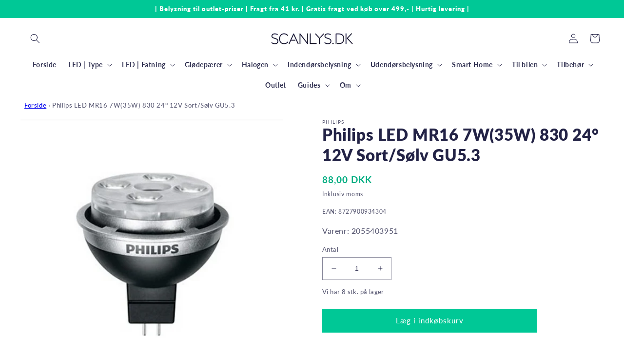

--- FILE ---
content_type: text/html; charset=utf-8
request_url: https://scanlys.dk/products/philips-led-mr16-7w35w-830-24-12v-sort-solv-gu5-3
body_size: 38785
content:
<!doctype html>
<html class="no-js" lang="da">
  <head>
<!-- Google Tag Manager -->
<script>(function(w,d,s,l,i){w[l]=w[l]||[];w[l].push({'gtm.start':
new Date().getTime(),event:'gtm.js'});var f=d.getElementsByTagName(s)[0],
j=d.createElement(s),dl=l!='dataLayer'?'&l='+l:'';j.async=true;j.src=
'https://www.googletagmanager.com/gtm.js?id='+i+dl;f.parentNode.insertBefore(j,f);
})(window,document,'script','dataLayer','GTM-PR9KRBM');</script>
<!-- End Google Tag Manager -->
<!-- TAGinstall START -->
<script>
 (function(w) {  var first = document.getElementsByTagName('script')[0];  var script = document.createElement('script');  script.async = true;  script.src = 'https://gtm.taginstall.com/sites/965fb76e2cc5ab76581f456ae250bfa8c9725ec63acce2abb2f44ba3e8ced805/gtm-data-layer-108-210715340.js';  script.addEventListener ("load", function() {  function start() {    var allProducts = [];  var shopCurrency = 'DKK';  var collectionTitle = null;    var customer = {  customerType: 'guest'  };    var pageType = 'Product Page';  var searchPerformed = false;  var cart = {  "items": [],  "total": 0.0,  "currency": "DKK",  };  if (!w.__TAGinstall) {  console.error('Unable to initialize Easy Tag - GTM & Data Layer.');  return;  }  w.__TAGinstall.init({  shopCurrency, allProducts, collectionTitle, searchPerformed, pageType, customer, cartData: cart  });     var product = {  name: "Philips LED MR16 7W(35W) 830 24° 12V Sort\/Sølv GU5.3",  title: "Philips LED MR16 7W(35W) 830 24° 12V Sort\/Sølv GU5.3",  id: "2055403951",  productId: "6815549259849",  variantId: "40154007208009",  handle: "philips-led-mr16-7w35w-830-24-12v-sort-solv-gu5-3",  price: "88.0",  image: "\/\/scanlys.dk\/cdn\/shop\/products\/Billede2_6_medium.png?v=1660743188",  brand: "Philips",  category: "LED MR16","variants": [{  id: "40154007208009",  title: "Default Title",  sku: "2055403951",  price: "88.0",  compareAtPrice: "0.0",  },]  };  w.__TAGinstall.onProductPage({  product, collectionTitle, shopCurrency, ShopifyAnalytics  });    };  if (w.__TAGinstall && w.__TAGinstall.boot) {  w.__TAGinstall.boot(start);  }  }, false);  first.parentNode.insertBefore(script, first); })(window);  
</script>
<!-- TAGinstall END -->
    <meta name="google-site-verification" content="J_RCswnMiDdZd8v0MlEiZ_Qd4OiOy7RTziDwpD5-vTA" />
    <meta charset="utf-8">
    <meta http-equiv="X-UA-Compatible" content="IE=edge">
    <meta name="viewport" content="width=device-width,initial-scale=1">
    <meta name="theme-color" content="">
    <link rel="canonical" href="https://scanlys.dk/products/philips-led-mr16-7w35w-830-24-12v-sort-solv-gu5-3">
    <link rel="preconnect" href="https://cdn.shopify.com" crossorigin><link rel="icon" type="image/png" href="//scanlys.dk/cdn/shop/files/favicon.png?crop=center&height=32&v=1734609268&width=32"><link rel="preconnect" href="https://fonts.shopifycdn.com" crossorigin><title>
      Philips LED MR16 7W(35W) 830 24° 12V Sort/Sølv GU5.3
 &ndash; Scanlys</title>

    
      <meta name="description" content="Philips Master LEDspotLV D: - 7W svarende til 35W - 830 - 24°">
    

    

<meta property="og:site_name" content="Scanlys">
<meta property="og:url" content="https://scanlys.dk/products/philips-led-mr16-7w35w-830-24-12v-sort-solv-gu5-3">
<meta property="og:title" content="Philips LED MR16 7W(35W) 830 24° 12V Sort/Sølv GU5.3">
<meta property="og:type" content="product">
<meta property="og:description" content="Philips Master LEDspotLV D: - 7W svarende til 35W - 830 - 24°"><meta property="og:image" content="http://scanlys.dk/cdn/shop/products/Billede2_6.png?v=1660743188">
  <meta property="og:image:secure_url" content="https://scanlys.dk/cdn/shop/products/Billede2_6.png?v=1660743188">
  <meta property="og:image:width" content="960">
  <meta property="og:image:height" content="960"><meta property="og:price:amount" content="88,00">
  <meta property="og:price:currency" content="DKK"><meta name="twitter:card" content="summary_large_image">
<meta name="twitter:title" content="Philips LED MR16 7W(35W) 830 24° 12V Sort/Sølv GU5.3">
<meta name="twitter:description" content="Philips Master LEDspotLV D: - 7W svarende til 35W - 830 - 24°">


    <script src="//scanlys.dk/cdn/shop/t/4/assets/global.js?v=24850326154503943211651231355" defer="defer"></script>
    <script>window.performance && window.performance.mark && window.performance.mark('shopify.content_for_header.start');</script><meta name="google-site-verification" content="dUw_GF63wNSrExXd4I2qxU3t2EGGHFpo57s7b-FTppU">
<meta id="shopify-digital-wallet" name="shopify-digital-wallet" content="/56106188873/digital_wallets/dialog">
<link rel="alternate" type="application/json+oembed" href="https://scanlys.dk/products/philips-led-mr16-7w35w-830-24-12v-sort-solv-gu5-3.oembed">
<script async="async" src="/checkouts/internal/preloads.js?locale=da-DK"></script>
<script id="shopify-features" type="application/json">{"accessToken":"d4f7415c41564b5c9d3d97dc28ffb664","betas":["rich-media-storefront-analytics"],"domain":"scanlys.dk","predictiveSearch":true,"shopId":56106188873,"locale":"da"}</script>
<script>var Shopify = Shopify || {};
Shopify.shop = "scanlys-dk.myshopify.com";
Shopify.locale = "da";
Shopify.currency = {"active":"DKK","rate":"1.0"};
Shopify.country = "DK";
Shopify.theme = {"name":"Scanlys.dk 0.0.0","id":122958348361,"schema_name":"Dawn","schema_version":"5.0.0","theme_store_id":887,"role":"main"};
Shopify.theme.handle = "null";
Shopify.theme.style = {"id":null,"handle":null};
Shopify.cdnHost = "scanlys.dk/cdn";
Shopify.routes = Shopify.routes || {};
Shopify.routes.root = "/";</script>
<script type="module">!function(o){(o.Shopify=o.Shopify||{}).modules=!0}(window);</script>
<script>!function(o){function n(){var o=[];function n(){o.push(Array.prototype.slice.apply(arguments))}return n.q=o,n}var t=o.Shopify=o.Shopify||{};t.loadFeatures=n(),t.autoloadFeatures=n()}(window);</script>
<script id="shop-js-analytics" type="application/json">{"pageType":"product"}</script>
<script defer="defer" async type="module" src="//scanlys.dk/cdn/shopifycloud/shop-js/modules/v2/client.init-shop-cart-sync_DCvV3KX5.da.esm.js"></script>
<script defer="defer" async type="module" src="//scanlys.dk/cdn/shopifycloud/shop-js/modules/v2/chunk.common_DIrl18zW.esm.js"></script>
<script type="module">
  await import("//scanlys.dk/cdn/shopifycloud/shop-js/modules/v2/client.init-shop-cart-sync_DCvV3KX5.da.esm.js");
await import("//scanlys.dk/cdn/shopifycloud/shop-js/modules/v2/chunk.common_DIrl18zW.esm.js");

  window.Shopify.SignInWithShop?.initShopCartSync?.({"fedCMEnabled":true,"windoidEnabled":true});

</script>
<script>(function() {
  var isLoaded = false;
  function asyncLoad() {
    if (isLoaded) return;
    isLoaded = true;
    var urls = ["https:\/\/ecommplugins-scripts.trustpilot.com\/v2.1\/js\/header.min.js?settings=eyJrZXkiOiJHTDRtY2FaT1ZNYnptQTZwIiwicyI6Im5vbmUifQ==\u0026shop=scanlys-dk.myshopify.com","https:\/\/ecommplugins-trustboxsettings.trustpilot.com\/scanlys-dk.myshopify.com.js?settings=1751993588920\u0026shop=scanlys-dk.myshopify.com","https:\/\/widget.trustpilot.com\/bootstrap\/v5\/tp.widget.sync.bootstrap.min.js?shop=scanlys-dk.myshopify.com","https:\/\/static.klaviyo.com\/onsite\/js\/TKNkrC\/klaviyo.js?company_id=TKNkrC\u0026shop=scanlys-dk.myshopify.com","https:\/\/ecommplugins-scripts.trustpilot.com\/v2.1\/js\/success.min.js?settings=eyJrZXkiOiJHTDRtY2FaT1ZNYnptQTZwIiwicyI6Im5vbmUiLCJ0IjpbIm9yZGVycy9mdWxmaWxsZWQiXSwidiI6IiIsImEiOiIifQ==\u0026shop=scanlys-dk.myshopify.com"];
    for (var i = 0; i < urls.length; i++) {
      var s = document.createElement('script');
      s.type = 'text/javascript';
      s.async = true;
      s.src = urls[i];
      var x = document.getElementsByTagName('script')[0];
      x.parentNode.insertBefore(s, x);
    }
  };
  if(window.attachEvent) {
    window.attachEvent('onload', asyncLoad);
  } else {
    window.addEventListener('load', asyncLoad, false);
  }
})();</script>
<script id="__st">var __st={"a":56106188873,"offset":3600,"reqid":"ae67b005-91f7-499d-86bf-2344016ceb66-1768966854","pageurl":"scanlys.dk\/products\/philips-led-mr16-7w35w-830-24-12v-sort-solv-gu5-3","u":"409beb45811a","p":"product","rtyp":"product","rid":6815549259849};</script>
<script>window.ShopifyPaypalV4VisibilityTracking = true;</script>
<script id="captcha-bootstrap">!function(){'use strict';const t='contact',e='account',n='new_comment',o=[[t,t],['blogs',n],['comments',n],[t,'customer']],c=[[e,'customer_login'],[e,'guest_login'],[e,'recover_customer_password'],[e,'create_customer']],r=t=>t.map((([t,e])=>`form[action*='/${t}']:not([data-nocaptcha='true']) input[name='form_type'][value='${e}']`)).join(','),a=t=>()=>t?[...document.querySelectorAll(t)].map((t=>t.form)):[];function s(){const t=[...o],e=r(t);return a(e)}const i='password',u='form_key',d=['recaptcha-v3-token','g-recaptcha-response','h-captcha-response',i],f=()=>{try{return window.sessionStorage}catch{return}},m='__shopify_v',_=t=>t.elements[u];function p(t,e,n=!1){try{const o=window.sessionStorage,c=JSON.parse(o.getItem(e)),{data:r}=function(t){const{data:e,action:n}=t;return t[m]||n?{data:e,action:n}:{data:t,action:n}}(c);for(const[e,n]of Object.entries(r))t.elements[e]&&(t.elements[e].value=n);n&&o.removeItem(e)}catch(o){console.error('form repopulation failed',{error:o})}}const l='form_type',E='cptcha';function T(t){t.dataset[E]=!0}const w=window,h=w.document,L='Shopify',v='ce_forms',y='captcha';let A=!1;((t,e)=>{const n=(g='f06e6c50-85a8-45c8-87d0-21a2b65856fe',I='https://cdn.shopify.com/shopifycloud/storefront-forms-hcaptcha/ce_storefront_forms_captcha_hcaptcha.v1.5.2.iife.js',D={infoText:'Beskyttet af hCaptcha',privacyText:'Beskyttelse af persondata',termsText:'Vilkår'},(t,e,n)=>{const o=w[L][v],c=o.bindForm;if(c)return c(t,g,e,D).then(n);var r;o.q.push([[t,g,e,D],n]),r=I,A||(h.body.append(Object.assign(h.createElement('script'),{id:'captcha-provider',async:!0,src:r})),A=!0)});var g,I,D;w[L]=w[L]||{},w[L][v]=w[L][v]||{},w[L][v].q=[],w[L][y]=w[L][y]||{},w[L][y].protect=function(t,e){n(t,void 0,e),T(t)},Object.freeze(w[L][y]),function(t,e,n,w,h,L){const[v,y,A,g]=function(t,e,n){const i=e?o:[],u=t?c:[],d=[...i,...u],f=r(d),m=r(i),_=r(d.filter((([t,e])=>n.includes(e))));return[a(f),a(m),a(_),s()]}(w,h,L),I=t=>{const e=t.target;return e instanceof HTMLFormElement?e:e&&e.form},D=t=>v().includes(t);t.addEventListener('submit',(t=>{const e=I(t);if(!e)return;const n=D(e)&&!e.dataset.hcaptchaBound&&!e.dataset.recaptchaBound,o=_(e),c=g().includes(e)&&(!o||!o.value);(n||c)&&t.preventDefault(),c&&!n&&(function(t){try{if(!f())return;!function(t){const e=f();if(!e)return;const n=_(t);if(!n)return;const o=n.value;o&&e.removeItem(o)}(t);const e=Array.from(Array(32),(()=>Math.random().toString(36)[2])).join('');!function(t,e){_(t)||t.append(Object.assign(document.createElement('input'),{type:'hidden',name:u})),t.elements[u].value=e}(t,e),function(t,e){const n=f();if(!n)return;const o=[...t.querySelectorAll(`input[type='${i}']`)].map((({name:t})=>t)),c=[...d,...o],r={};for(const[a,s]of new FormData(t).entries())c.includes(a)||(r[a]=s);n.setItem(e,JSON.stringify({[m]:1,action:t.action,data:r}))}(t,e)}catch(e){console.error('failed to persist form',e)}}(e),e.submit())}));const S=(t,e)=>{t&&!t.dataset[E]&&(n(t,e.some((e=>e===t))),T(t))};for(const o of['focusin','change'])t.addEventListener(o,(t=>{const e=I(t);D(e)&&S(e,y())}));const B=e.get('form_key'),M=e.get(l),P=B&&M;t.addEventListener('DOMContentLoaded',(()=>{const t=y();if(P)for(const e of t)e.elements[l].value===M&&p(e,B);[...new Set([...A(),...v().filter((t=>'true'===t.dataset.shopifyCaptcha))])].forEach((e=>S(e,t)))}))}(h,new URLSearchParams(w.location.search),n,t,e,['guest_login'])})(!0,!0)}();</script>
<script integrity="sha256-4kQ18oKyAcykRKYeNunJcIwy7WH5gtpwJnB7kiuLZ1E=" data-source-attribution="shopify.loadfeatures" defer="defer" src="//scanlys.dk/cdn/shopifycloud/storefront/assets/storefront/load_feature-a0a9edcb.js" crossorigin="anonymous"></script>
<script data-source-attribution="shopify.dynamic_checkout.dynamic.init">var Shopify=Shopify||{};Shopify.PaymentButton=Shopify.PaymentButton||{isStorefrontPortableWallets:!0,init:function(){window.Shopify.PaymentButton.init=function(){};var t=document.createElement("script");t.src="https://scanlys.dk/cdn/shopifycloud/portable-wallets/latest/portable-wallets.da.js",t.type="module",document.head.appendChild(t)}};
</script>
<script data-source-attribution="shopify.dynamic_checkout.buyer_consent">
  function portableWalletsHideBuyerConsent(e){var t=document.getElementById("shopify-buyer-consent"),n=document.getElementById("shopify-subscription-policy-button");t&&n&&(t.classList.add("hidden"),t.setAttribute("aria-hidden","true"),n.removeEventListener("click",e))}function portableWalletsShowBuyerConsent(e){var t=document.getElementById("shopify-buyer-consent"),n=document.getElementById("shopify-subscription-policy-button");t&&n&&(t.classList.remove("hidden"),t.removeAttribute("aria-hidden"),n.addEventListener("click",e))}window.Shopify?.PaymentButton&&(window.Shopify.PaymentButton.hideBuyerConsent=portableWalletsHideBuyerConsent,window.Shopify.PaymentButton.showBuyerConsent=portableWalletsShowBuyerConsent);
</script>
<script data-source-attribution="shopify.dynamic_checkout.cart.bootstrap">document.addEventListener("DOMContentLoaded",(function(){function t(){return document.querySelector("shopify-accelerated-checkout-cart, shopify-accelerated-checkout")}if(t())Shopify.PaymentButton.init();else{new MutationObserver((function(e,n){t()&&(Shopify.PaymentButton.init(),n.disconnect())})).observe(document.body,{childList:!0,subtree:!0})}}));
</script>
<script id='scb4127' type='text/javascript' async='' src='https://scanlys.dk/cdn/shopifycloud/privacy-banner/storefront-banner.js'></script><script id="sections-script" data-sections="product-recommendations,header,footer" defer="defer" src="//scanlys.dk/cdn/shop/t/4/compiled_assets/scripts.js?v=2764"></script>
<script>window.performance && window.performance.mark && window.performance.mark('shopify.content_for_header.end');</script>


    <style data-shopify>
      @font-face {
  font-family: Lato;
  font-weight: 500;
  font-style: normal;
  font-display: swap;
  src: url("//scanlys.dk/cdn/fonts/lato/lato_n5.b2fec044fbe05725e71d90882e5f3b21dae2efbd.woff2") format("woff2"),
       url("//scanlys.dk/cdn/fonts/lato/lato_n5.f25a9a5c73ff9372e69074488f99e8ac702b5447.woff") format("woff");
}

      @font-face {
  font-family: Lato;
  font-weight: 700;
  font-style: normal;
  font-display: swap;
  src: url("//scanlys.dk/cdn/fonts/lato/lato_n7.900f219bc7337bc57a7a2151983f0a4a4d9d5dcf.woff2") format("woff2"),
       url("//scanlys.dk/cdn/fonts/lato/lato_n7.a55c60751adcc35be7c4f8a0313f9698598612ee.woff") format("woff");
}

      @font-face {
  font-family: Lato;
  font-weight: 500;
  font-style: italic;
  font-display: swap;
  src: url("//scanlys.dk/cdn/fonts/lato/lato_i5.9501f9e8a9e09e142687495e156dec167f6a3ea3.woff2") format("woff2"),
       url("//scanlys.dk/cdn/fonts/lato/lato_i5.eca6cbf1aa9c70cc6dbfed0353a2f57e5065c864.woff") format("woff");
}

      @font-face {
  font-family: Lato;
  font-weight: 700;
  font-style: italic;
  font-display: swap;
  src: url("//scanlys.dk/cdn/fonts/lato/lato_i7.16ba75868b37083a879b8dd9f2be44e067dfbf92.woff2") format("woff2"),
       url("//scanlys.dk/cdn/fonts/lato/lato_i7.4c07c2b3b7e64ab516aa2f2081d2bb0366b9dce8.woff") format("woff");
}

      @font-face {
  font-family: Lato;
  font-weight: 800;
  font-style: normal;
  font-display: swap;
  src: url("//scanlys.dk/cdn/fonts/lato/lato_n8.1117b90add05215dbc8fbc91c5f9d67872eb3fb3.woff2") format("woff2"),
       url("//scanlys.dk/cdn/fonts/lato/lato_n8.6bcabf8485cf657fec14e0a6e1af25cf01733df7.woff") format("woff");
}


      :root {
        --font-body-family: Lato, sans-serif;
        --font-body-style: normal;
        --font-body-weight: 500;
        --font-body-weight-bold: 800;

        --font-heading-family: Lato, sans-serif;
        --font-heading-style: normal;
        --font-heading-weight: 800;

        --font-body-scale: 1.0;
        --font-heading-scale: 1.0;

        --color-base-text: 35, 35, 70;
        --color-shadow: 35, 35, 70;
        --color-base-background-1: 255, 255, 255;
        --color-base-background-2: 255, 255, 255;
        --color-base-solid-button-labels: 255, 255, 255;
        --color-base-outline-button-labels: 35, 35, 70;
        --color-base-accent-1: 0, 200, 150;
        --color-base-accent-2: 255, 244, 78;
        --payment-terms-background-color: #ffffff;

        --gradient-base-background-1: #ffffff;
        --gradient-base-background-2: #ffffff;
        --gradient-base-accent-1: #00c896;
        --gradient-base-accent-2: #fff44e;

        --media-padding: px;
        --media-border-opacity: 0.05;
        --media-border-width: 0px;
        --media-radius: 0px;
        --media-shadow-opacity: 0.0;
        --media-shadow-horizontal-offset: 0px;
        --media-shadow-vertical-offset: 0px;
        --media-shadow-blur-radius: 0px;

        --page-width: 160rem;
        --page-width-margin: 0rem;

        --card-image-padding: 2.0rem;
        --card-corner-radius: 0.0rem;
        --card-text-alignment: left;
        --card-border-width: 0.0rem;
        --card-border-opacity: 0.0;
        --card-shadow-opacity: 0.1;
        --card-shadow-horizontal-offset: 0.0rem;
        --card-shadow-vertical-offset: 0.0rem;
        --card-shadow-blur-radius: 0.0rem;

        --badge-corner-radius: 4.0rem;

        --popup-border-width: 1px;
        --popup-border-opacity: 0.1;
        --popup-corner-radius: 0px;
        --popup-shadow-opacity: 0.0;
        --popup-shadow-horizontal-offset: 0px;
        --popup-shadow-vertical-offset: 0px;
        --popup-shadow-blur-radius: 0px;

        --drawer-border-width: 1px;
        --drawer-border-opacity: 0.1;
        --drawer-shadow-opacity: 0.0;
        --drawer-shadow-horizontal-offset: 0px;
        --drawer-shadow-vertical-offset: 0px;
        --drawer-shadow-blur-radius: 0px;

        --spacing-sections-desktop: 0px;
        --spacing-sections-mobile: 0px;

        --grid-desktop-vertical-spacing: 12px;
        --grid-desktop-horizontal-spacing: 16px;
        --grid-mobile-vertical-spacing: 6px;
        --grid-mobile-horizontal-spacing: 8px;

        --text-boxes-border-opacity: 0.0;
        --text-boxes-border-width: 0px;
        --text-boxes-radius: 0px;
        --text-boxes-shadow-opacity: 0.0;
        --text-boxes-shadow-horizontal-offset: 0px;
        --text-boxes-shadow-vertical-offset: 0px;
        --text-boxes-shadow-blur-radius: 0px;

        --buttons-radius: 0px;
        --buttons-radius-outset: 0px;
        --buttons-border-width: 2px;
        --buttons-border-opacity: 1.0;
        --buttons-shadow-opacity: 0.0;
        --buttons-shadow-horizontal-offset: 0px;
        --buttons-shadow-vertical-offset: 0px;
        --buttons-shadow-blur-radius: 0px;
        --buttons-border-offset: 0px;

        --inputs-radius: 0px;
        --inputs-border-width: 1px;
        --inputs-border-opacity: 0.55;
        --inputs-shadow-opacity: 0.0;
        --inputs-shadow-horizontal-offset: 0px;
        --inputs-margin-offset: 0px;
        --inputs-shadow-vertical-offset: 0px;
        --inputs-shadow-blur-radius: 0px;
        --inputs-radius-outset: 0px;

        --variant-pills-radius: 40px;
        --variant-pills-border-width: 1px;
        --variant-pills-border-opacity: 0.55;
        --variant-pills-shadow-opacity: 0.0;
        --variant-pills-shadow-horizontal-offset: 0px;
        --variant-pills-shadow-vertical-offset: 0px;
        --variant-pills-shadow-blur-radius: 0px;
      }

      *,
      *::before,
      *::after {
        box-sizing: inherit;
      }

      html {
        box-sizing: border-box;
        font-size: calc(var(--font-body-scale) * 62.5%);
        height: 100%;
      }

      body {
        display: grid;
        grid-template-rows: auto auto 1fr auto;
        grid-template-columns: 100%;
        min-height: 100%;
        margin: 0;
        font-size: 1.5rem;
        letter-spacing: 0.06rem;
        line-height: calc(1 + 0.8 / var(--font-body-scale));
        font-family: var(--font-body-family);
        font-style: var(--font-body-style);
        font-weight: var(--font-body-weight);
      }

      @media screen and (min-width: 750px) {
        body {
          font-size: 1.6rem;
        }
      }

      .energy-badge__link-text:before{ content: “Produkt-datablad” !important;}
      
    </style>

    <link href="//scanlys.dk/cdn/shop/t/4/assets/base.css?v=85824686380168131491687351996" rel="stylesheet" type="text/css" media="all" />
    <link href="//scanlys.dk/cdn/shop/t/4/assets/WDN.css?v=147748600277498197981661961749" rel="stylesheet" type="text/css" media="all" />
<link rel="preload" as="font" href="//scanlys.dk/cdn/fonts/lato/lato_n5.b2fec044fbe05725e71d90882e5f3b21dae2efbd.woff2" type="font/woff2" crossorigin><link rel="preload" as="font" href="//scanlys.dk/cdn/fonts/lato/lato_n8.1117b90add05215dbc8fbc91c5f9d67872eb3fb3.woff2" type="font/woff2" crossorigin><link rel="stylesheet" href="//scanlys.dk/cdn/shop/t/4/assets/component-predictive-search.css?v=165644661289088488651651231350" media="print" onload="this.media='all'"><script>document.documentElement.className = document.documentElement.className.replace('no-js', 'js');
    if (Shopify.designMode) {
      document.documentElement.classList.add('shopify-design-mode');
    }
    </script>

  <script src="https://cdn.shopify.com/extensions/019bd918-36d3-7456-83ad-c3bacbe8401e/terms-relentless-132/assets/terms.js" type="text/javascript" defer="defer"></script>
<link href="https://cdn.shopify.com/extensions/019bd918-36d3-7456-83ad-c3bacbe8401e/terms-relentless-132/assets/style.min.css" rel="stylesheet" type="text/css" media="all">
<link href="https://monorail-edge.shopifysvc.com" rel="dns-prefetch">
<script>(function(){if ("sendBeacon" in navigator && "performance" in window) {try {var session_token_from_headers = performance.getEntriesByType('navigation')[0].serverTiming.find(x => x.name == '_s').description;} catch {var session_token_from_headers = undefined;}var session_cookie_matches = document.cookie.match(/_shopify_s=([^;]*)/);var session_token_from_cookie = session_cookie_matches && session_cookie_matches.length === 2 ? session_cookie_matches[1] : "";var session_token = session_token_from_headers || session_token_from_cookie || "";function handle_abandonment_event(e) {var entries = performance.getEntries().filter(function(entry) {return /monorail-edge.shopifysvc.com/.test(entry.name);});if (!window.abandonment_tracked && entries.length === 0) {window.abandonment_tracked = true;var currentMs = Date.now();var navigation_start = performance.timing.navigationStart;var payload = {shop_id: 56106188873,url: window.location.href,navigation_start,duration: currentMs - navigation_start,session_token,page_type: "product"};window.navigator.sendBeacon("https://monorail-edge.shopifysvc.com/v1/produce", JSON.stringify({schema_id: "online_store_buyer_site_abandonment/1.1",payload: payload,metadata: {event_created_at_ms: currentMs,event_sent_at_ms: currentMs}}));}}window.addEventListener('pagehide', handle_abandonment_event);}}());</script>
<script id="web-pixels-manager-setup">(function e(e,d,r,n,o){if(void 0===o&&(o={}),!Boolean(null===(a=null===(i=window.Shopify)||void 0===i?void 0:i.analytics)||void 0===a?void 0:a.replayQueue)){var i,a;window.Shopify=window.Shopify||{};var t=window.Shopify;t.analytics=t.analytics||{};var s=t.analytics;s.replayQueue=[],s.publish=function(e,d,r){return s.replayQueue.push([e,d,r]),!0};try{self.performance.mark("wpm:start")}catch(e){}var l=function(){var e={modern:/Edge?\/(1{2}[4-9]|1[2-9]\d|[2-9]\d{2}|\d{4,})\.\d+(\.\d+|)|Firefox\/(1{2}[4-9]|1[2-9]\d|[2-9]\d{2}|\d{4,})\.\d+(\.\d+|)|Chrom(ium|e)\/(9{2}|\d{3,})\.\d+(\.\d+|)|(Maci|X1{2}).+ Version\/(15\.\d+|(1[6-9]|[2-9]\d|\d{3,})\.\d+)([,.]\d+|)( \(\w+\)|)( Mobile\/\w+|) Safari\/|Chrome.+OPR\/(9{2}|\d{3,})\.\d+\.\d+|(CPU[ +]OS|iPhone[ +]OS|CPU[ +]iPhone|CPU IPhone OS|CPU iPad OS)[ +]+(15[._]\d+|(1[6-9]|[2-9]\d|\d{3,})[._]\d+)([._]\d+|)|Android:?[ /-](13[3-9]|1[4-9]\d|[2-9]\d{2}|\d{4,})(\.\d+|)(\.\d+|)|Android.+Firefox\/(13[5-9]|1[4-9]\d|[2-9]\d{2}|\d{4,})\.\d+(\.\d+|)|Android.+Chrom(ium|e)\/(13[3-9]|1[4-9]\d|[2-9]\d{2}|\d{4,})\.\d+(\.\d+|)|SamsungBrowser\/([2-9]\d|\d{3,})\.\d+/,legacy:/Edge?\/(1[6-9]|[2-9]\d|\d{3,})\.\d+(\.\d+|)|Firefox\/(5[4-9]|[6-9]\d|\d{3,})\.\d+(\.\d+|)|Chrom(ium|e)\/(5[1-9]|[6-9]\d|\d{3,})\.\d+(\.\d+|)([\d.]+$|.*Safari\/(?![\d.]+ Edge\/[\d.]+$))|(Maci|X1{2}).+ Version\/(10\.\d+|(1[1-9]|[2-9]\d|\d{3,})\.\d+)([,.]\d+|)( \(\w+\)|)( Mobile\/\w+|) Safari\/|Chrome.+OPR\/(3[89]|[4-9]\d|\d{3,})\.\d+\.\d+|(CPU[ +]OS|iPhone[ +]OS|CPU[ +]iPhone|CPU IPhone OS|CPU iPad OS)[ +]+(10[._]\d+|(1[1-9]|[2-9]\d|\d{3,})[._]\d+)([._]\d+|)|Android:?[ /-](13[3-9]|1[4-9]\d|[2-9]\d{2}|\d{4,})(\.\d+|)(\.\d+|)|Mobile Safari.+OPR\/([89]\d|\d{3,})\.\d+\.\d+|Android.+Firefox\/(13[5-9]|1[4-9]\d|[2-9]\d{2}|\d{4,})\.\d+(\.\d+|)|Android.+Chrom(ium|e)\/(13[3-9]|1[4-9]\d|[2-9]\d{2}|\d{4,})\.\d+(\.\d+|)|Android.+(UC? ?Browser|UCWEB|U3)[ /]?(15\.([5-9]|\d{2,})|(1[6-9]|[2-9]\d|\d{3,})\.\d+)\.\d+|SamsungBrowser\/(5\.\d+|([6-9]|\d{2,})\.\d+)|Android.+MQ{2}Browser\/(14(\.(9|\d{2,})|)|(1[5-9]|[2-9]\d|\d{3,})(\.\d+|))(\.\d+|)|K[Aa][Ii]OS\/(3\.\d+|([4-9]|\d{2,})\.\d+)(\.\d+|)/},d=e.modern,r=e.legacy,n=navigator.userAgent;return n.match(d)?"modern":n.match(r)?"legacy":"unknown"}(),u="modern"===l?"modern":"legacy",c=(null!=n?n:{modern:"",legacy:""})[u],f=function(e){return[e.baseUrl,"/wpm","/b",e.hashVersion,"modern"===e.buildTarget?"m":"l",".js"].join("")}({baseUrl:d,hashVersion:r,buildTarget:u}),m=function(e){var d=e.version,r=e.bundleTarget,n=e.surface,o=e.pageUrl,i=e.monorailEndpoint;return{emit:function(e){var a=e.status,t=e.errorMsg,s=(new Date).getTime(),l=JSON.stringify({metadata:{event_sent_at_ms:s},events:[{schema_id:"web_pixels_manager_load/3.1",payload:{version:d,bundle_target:r,page_url:o,status:a,surface:n,error_msg:t},metadata:{event_created_at_ms:s}}]});if(!i)return console&&console.warn&&console.warn("[Web Pixels Manager] No Monorail endpoint provided, skipping logging."),!1;try{return self.navigator.sendBeacon.bind(self.navigator)(i,l)}catch(e){}var u=new XMLHttpRequest;try{return u.open("POST",i,!0),u.setRequestHeader("Content-Type","text/plain"),u.send(l),!0}catch(e){return console&&console.warn&&console.warn("[Web Pixels Manager] Got an unhandled error while logging to Monorail."),!1}}}}({version:r,bundleTarget:l,surface:e.surface,pageUrl:self.location.href,monorailEndpoint:e.monorailEndpoint});try{o.browserTarget=l,function(e){var d=e.src,r=e.async,n=void 0===r||r,o=e.onload,i=e.onerror,a=e.sri,t=e.scriptDataAttributes,s=void 0===t?{}:t,l=document.createElement("script"),u=document.querySelector("head"),c=document.querySelector("body");if(l.async=n,l.src=d,a&&(l.integrity=a,l.crossOrigin="anonymous"),s)for(var f in s)if(Object.prototype.hasOwnProperty.call(s,f))try{l.dataset[f]=s[f]}catch(e){}if(o&&l.addEventListener("load",o),i&&l.addEventListener("error",i),u)u.appendChild(l);else{if(!c)throw new Error("Did not find a head or body element to append the script");c.appendChild(l)}}({src:f,async:!0,onload:function(){if(!function(){var e,d;return Boolean(null===(d=null===(e=window.Shopify)||void 0===e?void 0:e.analytics)||void 0===d?void 0:d.initialized)}()){var d=window.webPixelsManager.init(e)||void 0;if(d){var r=window.Shopify.analytics;r.replayQueue.forEach((function(e){var r=e[0],n=e[1],o=e[2];d.publishCustomEvent(r,n,o)})),r.replayQueue=[],r.publish=d.publishCustomEvent,r.visitor=d.visitor,r.initialized=!0}}},onerror:function(){return m.emit({status:"failed",errorMsg:"".concat(f," has failed to load")})},sri:function(e){var d=/^sha384-[A-Za-z0-9+/=]+$/;return"string"==typeof e&&d.test(e)}(c)?c:"",scriptDataAttributes:o}),m.emit({status:"loading"})}catch(e){m.emit({status:"failed",errorMsg:(null==e?void 0:e.message)||"Unknown error"})}}})({shopId: 56106188873,storefrontBaseUrl: "https://scanlys.dk",extensionsBaseUrl: "https://extensions.shopifycdn.com/cdn/shopifycloud/web-pixels-manager",monorailEndpoint: "https://monorail-edge.shopifysvc.com/unstable/produce_batch",surface: "storefront-renderer",enabledBetaFlags: ["2dca8a86"],webPixelsConfigList: [{"id":"3780575564","configuration":"{\"accountID\":\"TKNkrC\",\"webPixelConfig\":\"eyJlbmFibGVBZGRlZFRvQ2FydEV2ZW50cyI6IHRydWV9\"}","eventPayloadVersion":"v1","runtimeContext":"STRICT","scriptVersion":"524f6c1ee37bacdca7657a665bdca589","type":"APP","apiClientId":123074,"privacyPurposes":["ANALYTICS","MARKETING"],"dataSharingAdjustments":{"protectedCustomerApprovalScopes":["read_customer_address","read_customer_email","read_customer_name","read_customer_personal_data","read_customer_phone"]}},{"id":"913146188","configuration":"{\"config\":\"{\\\"pixel_id\\\":\\\"AW-10975338600\\\",\\\"target_country\\\":\\\"DK\\\",\\\"gtag_events\\\":[{\\\"type\\\":\\\"begin_checkout\\\",\\\"action_label\\\":\\\"AW-10975338600\\\/ZiZNCMuZz9kDEOjAufEo\\\"},{\\\"type\\\":\\\"search\\\",\\\"action_label\\\":\\\"AW-10975338600\\\/aoNMCM6Zz9kDEOjAufEo\\\"},{\\\"type\\\":\\\"view_item\\\",\\\"action_label\\\":[\\\"AW-10975338600\\\/Q7ddCMWZz9kDEOjAufEo\\\",\\\"MC-ZLCEQ00RXC\\\"]},{\\\"type\\\":\\\"purchase\\\",\\\"action_label\\\":[\\\"AW-10975338600\\\/P9k4CMKZz9kDEOjAufEo\\\",\\\"MC-ZLCEQ00RXC\\\"]},{\\\"type\\\":\\\"page_view\\\",\\\"action_label\\\":[\\\"AW-10975338600\\\/Gm9ECL-Zz9kDEOjAufEo\\\",\\\"MC-ZLCEQ00RXC\\\"]},{\\\"type\\\":\\\"add_payment_info\\\",\\\"action_label\\\":\\\"AW-10975338600\\\/ROIRCNGZz9kDEOjAufEo\\\"},{\\\"type\\\":\\\"add_to_cart\\\",\\\"action_label\\\":\\\"AW-10975338600\\\/H5XYCMiZz9kDEOjAufEo\\\"}],\\\"enable_monitoring_mode\\\":false}\"}","eventPayloadVersion":"v1","runtimeContext":"OPEN","scriptVersion":"b2a88bafab3e21179ed38636efcd8a93","type":"APP","apiClientId":1780363,"privacyPurposes":[],"dataSharingAdjustments":{"protectedCustomerApprovalScopes":["read_customer_address","read_customer_email","read_customer_name","read_customer_personal_data","read_customer_phone"]}},{"id":"224362828","eventPayloadVersion":"1","runtimeContext":"LAX","scriptVersion":"1","type":"CUSTOM","privacyPurposes":["ANALYTICS","MARKETING","SALE_OF_DATA"],"name":"GTM - Tilføjet af WDN.DK"},{"id":"shopify-app-pixel","configuration":"{}","eventPayloadVersion":"v1","runtimeContext":"STRICT","scriptVersion":"0450","apiClientId":"shopify-pixel","type":"APP","privacyPurposes":["ANALYTICS","MARKETING"]},{"id":"shopify-custom-pixel","eventPayloadVersion":"v1","runtimeContext":"LAX","scriptVersion":"0450","apiClientId":"shopify-pixel","type":"CUSTOM","privacyPurposes":["ANALYTICS","MARKETING"]}],isMerchantRequest: false,initData: {"shop":{"name":"Scanlys","paymentSettings":{"currencyCode":"DKK"},"myshopifyDomain":"scanlys-dk.myshopify.com","countryCode":"DK","storefrontUrl":"https:\/\/scanlys.dk"},"customer":null,"cart":null,"checkout":null,"productVariants":[{"price":{"amount":88.0,"currencyCode":"DKK"},"product":{"title":"Philips LED MR16 7W(35W) 830 24° 12V Sort\/Sølv GU5.3","vendor":"Philips","id":"6815549259849","untranslatedTitle":"Philips LED MR16 7W(35W) 830 24° 12V Sort\/Sølv GU5.3","url":"\/products\/philips-led-mr16-7w35w-830-24-12v-sort-solv-gu5-3","type":"LED MR16"},"id":"40154007208009","image":{"src":"\/\/scanlys.dk\/cdn\/shop\/products\/Billede2_6.png?v=1660743188"},"sku":"2055403951","title":"Default Title","untranslatedTitle":"Default Title"}],"purchasingCompany":null},},"https://scanlys.dk/cdn","fcfee988w5aeb613cpc8e4bc33m6693e112",{"modern":"","legacy":""},{"shopId":"56106188873","storefrontBaseUrl":"https:\/\/scanlys.dk","extensionBaseUrl":"https:\/\/extensions.shopifycdn.com\/cdn\/shopifycloud\/web-pixels-manager","surface":"storefront-renderer","enabledBetaFlags":"[\"2dca8a86\"]","isMerchantRequest":"false","hashVersion":"fcfee988w5aeb613cpc8e4bc33m6693e112","publish":"custom","events":"[[\"page_viewed\",{}],[\"product_viewed\",{\"productVariant\":{\"price\":{\"amount\":88.0,\"currencyCode\":\"DKK\"},\"product\":{\"title\":\"Philips LED MR16 7W(35W) 830 24° 12V Sort\/Sølv GU5.3\",\"vendor\":\"Philips\",\"id\":\"6815549259849\",\"untranslatedTitle\":\"Philips LED MR16 7W(35W) 830 24° 12V Sort\/Sølv GU5.3\",\"url\":\"\/products\/philips-led-mr16-7w35w-830-24-12v-sort-solv-gu5-3\",\"type\":\"LED MR16\"},\"id\":\"40154007208009\",\"image\":{\"src\":\"\/\/scanlys.dk\/cdn\/shop\/products\/Billede2_6.png?v=1660743188\"},\"sku\":\"2055403951\",\"title\":\"Default Title\",\"untranslatedTitle\":\"Default Title\"}}]]"});</script><script>
  window.ShopifyAnalytics = window.ShopifyAnalytics || {};
  window.ShopifyAnalytics.meta = window.ShopifyAnalytics.meta || {};
  window.ShopifyAnalytics.meta.currency = 'DKK';
  var meta = {"product":{"id":6815549259849,"gid":"gid:\/\/shopify\/Product\/6815549259849","vendor":"Philips","type":"LED MR16","handle":"philips-led-mr16-7w35w-830-24-12v-sort-solv-gu5-3","variants":[{"id":40154007208009,"price":8800,"name":"Philips LED MR16 7W(35W) 830 24° 12V Sort\/Sølv GU5.3","public_title":null,"sku":"2055403951"}],"remote":false},"page":{"pageType":"product","resourceType":"product","resourceId":6815549259849,"requestId":"ae67b005-91f7-499d-86bf-2344016ceb66-1768966854"}};
  for (var attr in meta) {
    window.ShopifyAnalytics.meta[attr] = meta[attr];
  }
</script>
<script class="analytics">
  (function () {
    var customDocumentWrite = function(content) {
      var jquery = null;

      if (window.jQuery) {
        jquery = window.jQuery;
      } else if (window.Checkout && window.Checkout.$) {
        jquery = window.Checkout.$;
      }

      if (jquery) {
        jquery('body').append(content);
      }
    };

    var hasLoggedConversion = function(token) {
      if (token) {
        return document.cookie.indexOf('loggedConversion=' + token) !== -1;
      }
      return false;
    }

    var setCookieIfConversion = function(token) {
      if (token) {
        var twoMonthsFromNow = new Date(Date.now());
        twoMonthsFromNow.setMonth(twoMonthsFromNow.getMonth() + 2);

        document.cookie = 'loggedConversion=' + token + '; expires=' + twoMonthsFromNow;
      }
    }

    var trekkie = window.ShopifyAnalytics.lib = window.trekkie = window.trekkie || [];
    if (trekkie.integrations) {
      return;
    }
    trekkie.methods = [
      'identify',
      'page',
      'ready',
      'track',
      'trackForm',
      'trackLink'
    ];
    trekkie.factory = function(method) {
      return function() {
        var args = Array.prototype.slice.call(arguments);
        args.unshift(method);
        trekkie.push(args);
        return trekkie;
      };
    };
    for (var i = 0; i < trekkie.methods.length; i++) {
      var key = trekkie.methods[i];
      trekkie[key] = trekkie.factory(key);
    }
    trekkie.load = function(config) {
      trekkie.config = config || {};
      trekkie.config.initialDocumentCookie = document.cookie;
      var first = document.getElementsByTagName('script')[0];
      var script = document.createElement('script');
      script.type = 'text/javascript';
      script.onerror = function(e) {
        var scriptFallback = document.createElement('script');
        scriptFallback.type = 'text/javascript';
        scriptFallback.onerror = function(error) {
                var Monorail = {
      produce: function produce(monorailDomain, schemaId, payload) {
        var currentMs = new Date().getTime();
        var event = {
          schema_id: schemaId,
          payload: payload,
          metadata: {
            event_created_at_ms: currentMs,
            event_sent_at_ms: currentMs
          }
        };
        return Monorail.sendRequest("https://" + monorailDomain + "/v1/produce", JSON.stringify(event));
      },
      sendRequest: function sendRequest(endpointUrl, payload) {
        // Try the sendBeacon API
        if (window && window.navigator && typeof window.navigator.sendBeacon === 'function' && typeof window.Blob === 'function' && !Monorail.isIos12()) {
          var blobData = new window.Blob([payload], {
            type: 'text/plain'
          });

          if (window.navigator.sendBeacon(endpointUrl, blobData)) {
            return true;
          } // sendBeacon was not successful

        } // XHR beacon

        var xhr = new XMLHttpRequest();

        try {
          xhr.open('POST', endpointUrl);
          xhr.setRequestHeader('Content-Type', 'text/plain');
          xhr.send(payload);
        } catch (e) {
          console.log(e);
        }

        return false;
      },
      isIos12: function isIos12() {
        return window.navigator.userAgent.lastIndexOf('iPhone; CPU iPhone OS 12_') !== -1 || window.navigator.userAgent.lastIndexOf('iPad; CPU OS 12_') !== -1;
      }
    };
    Monorail.produce('monorail-edge.shopifysvc.com',
      'trekkie_storefront_load_errors/1.1',
      {shop_id: 56106188873,
      theme_id: 122958348361,
      app_name: "storefront",
      context_url: window.location.href,
      source_url: "//scanlys.dk/cdn/s/trekkie.storefront.cd680fe47e6c39ca5d5df5f0a32d569bc48c0f27.min.js"});

        };
        scriptFallback.async = true;
        scriptFallback.src = '//scanlys.dk/cdn/s/trekkie.storefront.cd680fe47e6c39ca5d5df5f0a32d569bc48c0f27.min.js';
        first.parentNode.insertBefore(scriptFallback, first);
      };
      script.async = true;
      script.src = '//scanlys.dk/cdn/s/trekkie.storefront.cd680fe47e6c39ca5d5df5f0a32d569bc48c0f27.min.js';
      first.parentNode.insertBefore(script, first);
    };
    trekkie.load(
      {"Trekkie":{"appName":"storefront","development":false,"defaultAttributes":{"shopId":56106188873,"isMerchantRequest":null,"themeId":122958348361,"themeCityHash":"7163900583734809866","contentLanguage":"da","currency":"DKK","eventMetadataId":"3670e070-832b-405b-b7c1-71d577781a90"},"isServerSideCookieWritingEnabled":true,"monorailRegion":"shop_domain","enabledBetaFlags":["65f19447"]},"Session Attribution":{},"S2S":{"facebookCapiEnabled":false,"source":"trekkie-storefront-renderer","apiClientId":580111}}
    );

    var loaded = false;
    trekkie.ready(function() {
      if (loaded) return;
      loaded = true;

      window.ShopifyAnalytics.lib = window.trekkie;

      var originalDocumentWrite = document.write;
      document.write = customDocumentWrite;
      try { window.ShopifyAnalytics.merchantGoogleAnalytics.call(this); } catch(error) {};
      document.write = originalDocumentWrite;

      window.ShopifyAnalytics.lib.page(null,{"pageType":"product","resourceType":"product","resourceId":6815549259849,"requestId":"ae67b005-91f7-499d-86bf-2344016ceb66-1768966854","shopifyEmitted":true});

      var match = window.location.pathname.match(/checkouts\/(.+)\/(thank_you|post_purchase)/)
      var token = match? match[1]: undefined;
      if (!hasLoggedConversion(token)) {
        setCookieIfConversion(token);
        window.ShopifyAnalytics.lib.track("Viewed Product",{"currency":"DKK","variantId":40154007208009,"productId":6815549259849,"productGid":"gid:\/\/shopify\/Product\/6815549259849","name":"Philips LED MR16 7W(35W) 830 24° 12V Sort\/Sølv GU5.3","price":"88.00","sku":"2055403951","brand":"Philips","variant":null,"category":"LED MR16","nonInteraction":true,"remote":false},undefined,undefined,{"shopifyEmitted":true});
      window.ShopifyAnalytics.lib.track("monorail:\/\/trekkie_storefront_viewed_product\/1.1",{"currency":"DKK","variantId":40154007208009,"productId":6815549259849,"productGid":"gid:\/\/shopify\/Product\/6815549259849","name":"Philips LED MR16 7W(35W) 830 24° 12V Sort\/Sølv GU5.3","price":"88.00","sku":"2055403951","brand":"Philips","variant":null,"category":"LED MR16","nonInteraction":true,"remote":false,"referer":"https:\/\/scanlys.dk\/products\/philips-led-mr16-7w35w-830-24-12v-sort-solv-gu5-3"});
      }
    });


        var eventsListenerScript = document.createElement('script');
        eventsListenerScript.async = true;
        eventsListenerScript.src = "//scanlys.dk/cdn/shopifycloud/storefront/assets/shop_events_listener-3da45d37.js";
        document.getElementsByTagName('head')[0].appendChild(eventsListenerScript);

})();</script>
<script
  defer
  src="https://scanlys.dk/cdn/shopifycloud/perf-kit/shopify-perf-kit-3.0.4.min.js"
  data-application="storefront-renderer"
  data-shop-id="56106188873"
  data-render-region="gcp-us-east1"
  data-page-type="product"
  data-theme-instance-id="122958348361"
  data-theme-name="Dawn"
  data-theme-version="5.0.0"
  data-monorail-region="shop_domain"
  data-resource-timing-sampling-rate="10"
  data-shs="true"
  data-shs-beacon="true"
  data-shs-export-with-fetch="true"
  data-shs-logs-sample-rate="1"
  data-shs-beacon-endpoint="https://scanlys.dk/api/collect"
></script>
</head>

  <body class="gradient template-product">
    <a class="skip-to-content-link button visually-hidden" href="#MainContent">
      Gå til indhold
    </a>

    <div id="shopify-section-announcement-bar" class="shopify-section"><div class="announcement-bar color-accent-1 gradient" role="region" aria-label="Meddelelse" ><p class="announcement-bar__message h5">
                | Belysning til outlet-priser | Fragt fra 41 kr. | Gratis fragt ved køb over 499,- | Hurtig levering |
</p></div>
</div>
    <div id="shopify-section-header" class="shopify-section section-header"><link rel="stylesheet" href="//scanlys.dk/cdn/shop/t/4/assets/component-list-menu.css?v=151968516119678728991651231359" media="print" onload="this.media='all'">
<link rel="stylesheet" href="//scanlys.dk/cdn/shop/t/4/assets/component-search.css?v=96455689198851321781651231343" media="print" onload="this.media='all'">
<link rel="stylesheet" href="//scanlys.dk/cdn/shop/t/4/assets/component-menu-drawer.css?v=182311192829367774911651231347" media="print" onload="this.media='all'">
<link rel="stylesheet" href="//scanlys.dk/cdn/shop/t/4/assets/component-cart-notification.css?v=119852831333870967341651231340" media="print" onload="this.media='all'">
<link rel="stylesheet" href="//scanlys.dk/cdn/shop/t/4/assets/component-cart-items.css?v=23917223812499722491651231373" media="print" onload="this.media='all'"><link rel="stylesheet" href="//scanlys.dk/cdn/shop/t/4/assets/component-price.css?v=112673864592427438181651231346" media="print" onload="this.media='all'">
  <link rel="stylesheet" href="//scanlys.dk/cdn/shop/t/4/assets/component-loading-overlay.css?v=167310470843593579841651231377" media="print" onload="this.media='all'"><noscript><link href="//scanlys.dk/cdn/shop/t/4/assets/component-list-menu.css?v=151968516119678728991651231359" rel="stylesheet" type="text/css" media="all" /></noscript>
<noscript><link href="//scanlys.dk/cdn/shop/t/4/assets/component-search.css?v=96455689198851321781651231343" rel="stylesheet" type="text/css" media="all" /></noscript>
<noscript><link href="//scanlys.dk/cdn/shop/t/4/assets/component-menu-drawer.css?v=182311192829367774911651231347" rel="stylesheet" type="text/css" media="all" /></noscript>
<noscript><link href="//scanlys.dk/cdn/shop/t/4/assets/component-cart-notification.css?v=119852831333870967341651231340" rel="stylesheet" type="text/css" media="all" /></noscript>
<noscript><link href="//scanlys.dk/cdn/shop/t/4/assets/component-cart-items.css?v=23917223812499722491651231373" rel="stylesheet" type="text/css" media="all" /></noscript>

<style>
  header-drawer {
    justify-self: start;
    margin-left: -1.2rem;
  }

  @media screen and (min-width: 990px) {
    header-drawer {
      display: none;
    }
  }

  .menu-drawer-container {
    display: flex;
  }

  .list-menu {
    list-style: none;
    padding: 0;
    margin: 0;
  }

  .list-menu--inline {
    display: inline-flex;
    flex-wrap: wrap;
  }

  summary.list-menu__item {
    padding-right: 2.7rem;
  }

  .list-menu__item {
    display: flex;
    align-items: center;
    line-height: calc(1 + 0.3 / var(--font-body-scale));
  }

  .list-menu__item--link {
    text-decoration: none;
    padding-bottom: 1rem;
    padding-top: 1rem;
    line-height: calc(1 + 0.8 / var(--font-body-scale));
  }

  @media screen and (min-width: 750px) {
    .list-menu__item--link {
      padding-bottom: 0.5rem;
      padding-top: 0.5rem;
    }
  }
</style><style data-shopify>.section-header {
    margin-bottom: 9px;
  }

  @media screen and (min-width: 750px) {
    .section-header {
      margin-bottom: 12px;
    }
  }</style><script src="//scanlys.dk/cdn/shop/t/4/assets/details-disclosure.js?v=153497636716254413831651231368" defer="defer"></script>
<script src="//scanlys.dk/cdn/shop/t/4/assets/details-modal.js?v=4511761896672669691651231367" defer="defer"></script>
<script src="//scanlys.dk/cdn/shop/t/4/assets/cart-notification.js?v=146771965050272264641651231345" defer="defer"></script>

<svg xmlns="http://www.w3.org/2000/svg" class="hidden">
  <symbol id="icon-search" viewbox="0 0 18 19" fill="none">
    <path fill-rule="evenodd" clip-rule="evenodd" d="M11.03 11.68A5.784 5.784 0 112.85 3.5a5.784 5.784 0 018.18 8.18zm.26 1.12a6.78 6.78 0 11.72-.7l5.4 5.4a.5.5 0 11-.71.7l-5.41-5.4z" fill="currentColor"/>
  </symbol>

  <symbol id="icon-close" class="icon icon-close" fill="none" viewBox="0 0 18 17">
    <path d="M.865 15.978a.5.5 0 00.707.707l7.433-7.431 7.579 7.282a.501.501 0 00.846-.37.5.5 0 00-.153-.351L9.712 8.546l7.417-7.416a.5.5 0 10-.707-.708L8.991 7.853 1.413.573a.5.5 0 10-.693.72l7.563 7.268-7.418 7.417z" fill="currentColor">
  </symbol>
</svg>
<sticky-header class="header-wrapper color-background-1 gradient">
  <header class="header header--top-center page-width header--has-menu"><header-drawer data-breakpoint="tablet">
        <details id="Details-menu-drawer-container" class="menu-drawer-container">
          <summary class="header__icon header__icon--menu header__icon--summary link focus-inset" aria-label="Menu">
            <span>
              <svg xmlns="http://www.w3.org/2000/svg" aria-hidden="true" focusable="false" role="presentation" class="icon icon-hamburger" fill="none" viewBox="0 0 18 16">
  <path d="M1 .5a.5.5 0 100 1h15.71a.5.5 0 000-1H1zM.5 8a.5.5 0 01.5-.5h15.71a.5.5 0 010 1H1A.5.5 0 01.5 8zm0 7a.5.5 0 01.5-.5h15.71a.5.5 0 010 1H1a.5.5 0 01-.5-.5z" fill="currentColor">
</svg>

              <svg xmlns="http://www.w3.org/2000/svg" aria-hidden="true" focusable="false" role="presentation" class="icon icon-close" fill="none" viewBox="0 0 18 17">
  <path d="M.865 15.978a.5.5 0 00.707.707l7.433-7.431 7.579 7.282a.501.501 0 00.846-.37.5.5 0 00-.153-.351L9.712 8.546l7.417-7.416a.5.5 0 10-.707-.708L8.991 7.853 1.413.573a.5.5 0 10-.693.72l7.563 7.268-7.418 7.417z" fill="currentColor">
</svg>

            </span>
          </summary>
          <div id="menu-drawer" class="gradient menu-drawer motion-reduce" tabindex="-1">
            <div class="menu-drawer__inner-container">
              <div class="menu-drawer__navigation-container">
                <nav class="menu-drawer__navigation">
                  <ul class="menu-drawer__menu has-submenu list-menu" role="list"><li><a href="/" class="menu-drawer__menu-item list-menu__item link link--text focus-inset">
                            Forside
                          </a></li><li><details id="Details-menu-drawer-menu-item-2">
                            <summary class="menu-drawer__menu-item list-menu__item link link--text focus-inset">
                              LED | Type
                              <svg viewBox="0 0 14 10" fill="none" aria-hidden="true" focusable="false" role="presentation" class="icon icon-arrow" xmlns="http://www.w3.org/2000/svg">
  <path fill-rule="evenodd" clip-rule="evenodd" d="M8.537.808a.5.5 0 01.817-.162l4 4a.5.5 0 010 .708l-4 4a.5.5 0 11-.708-.708L11.793 5.5H1a.5.5 0 010-1h10.793L8.646 1.354a.5.5 0 01-.109-.546z" fill="currentColor">
</svg>

                              <svg aria-hidden="true" focusable="false" role="presentation" class="icon icon-caret" viewBox="0 0 10 6">
  <path fill-rule="evenodd" clip-rule="evenodd" d="M9.354.646a.5.5 0 00-.708 0L5 4.293 1.354.646a.5.5 0 00-.708.708l4 4a.5.5 0 00.708 0l4-4a.5.5 0 000-.708z" fill="currentColor">
</svg>

                            </summary>
                            <div id="link-LED | Type" class="menu-drawer__submenu has-submenu gradient motion-reduce" tabindex="-1">
                              <div class="menu-drawer__inner-submenu">
                                <button class="menu-drawer__close-button link link--text focus-inset" aria-expanded="true">
                                  <svg viewBox="0 0 14 10" fill="none" aria-hidden="true" focusable="false" role="presentation" class="icon icon-arrow" xmlns="http://www.w3.org/2000/svg">
  <path fill-rule="evenodd" clip-rule="evenodd" d="M8.537.808a.5.5 0 01.817-.162l4 4a.5.5 0 010 .708l-4 4a.5.5 0 11-.708-.708L11.793 5.5H1a.5.5 0 010-1h10.793L8.646 1.354a.5.5 0 01-.109-.546z" fill="currentColor">
</svg>

                                  LED | Type
                                </button>
                                <ul class="menu-drawer__menu list-menu" role="list" tabindex="-1"><li><details id="Details-menu-drawer-submenu-1">
                                          <summary class="menu-drawer__menu-item link link--text list-menu__item focus-inset">
                                            Klassiske LED Pærer
                                            <svg viewBox="0 0 14 10" fill="none" aria-hidden="true" focusable="false" role="presentation" class="icon icon-arrow" xmlns="http://www.w3.org/2000/svg">
  <path fill-rule="evenodd" clip-rule="evenodd" d="M8.537.808a.5.5 0 01.817-.162l4 4a.5.5 0 010 .708l-4 4a.5.5 0 11-.708-.708L11.793 5.5H1a.5.5 0 010-1h10.793L8.646 1.354a.5.5 0 01-.109-.546z" fill="currentColor">
</svg>

                                            <svg aria-hidden="true" focusable="false" role="presentation" class="icon icon-caret" viewBox="0 0 10 6">
  <path fill-rule="evenodd" clip-rule="evenodd" d="M9.354.646a.5.5 0 00-.708 0L5 4.293 1.354.646a.5.5 0 00-.708.708l4 4a.5.5 0 00.708 0l4-4a.5.5 0 000-.708z" fill="currentColor">
</svg>

                                          </summary>
                                          <div id="childlink-Klassiske LED Pærer" class="menu-drawer__submenu has-submenu gradient motion-reduce">
                                            <button class="menu-drawer__close-button link link--text focus-inset" aria-expanded="true">
                                              <svg viewBox="0 0 14 10" fill="none" aria-hidden="true" focusable="false" role="presentation" class="icon icon-arrow" xmlns="http://www.w3.org/2000/svg">
  <path fill-rule="evenodd" clip-rule="evenodd" d="M8.537.808a.5.5 0 01.817-.162l4 4a.5.5 0 010 .708l-4 4a.5.5 0 11-.708-.708L11.793 5.5H1a.5.5 0 010-1h10.793L8.646 1.354a.5.5 0 01-.109-.546z" fill="currentColor">
</svg>

                                              Klassiske LED Pærer
                                            </button>
                                            <ul class="menu-drawer__menu list-menu" role="list" tabindex="-1"><li>
                                                  <a href="/collections/led-standardpaere" class="menu-drawer__menu-item link link--text list-menu__item focus-inset">
                                                    LED Standardpære
                                                  </a>
                                                </li><li>
                                                  <a href="/collections/led-kertepaere" class="menu-drawer__menu-item link link--text list-menu__item focus-inset">
                                                    LED Kertepære
                                                  </a>
                                                </li><li>
                                                  <a href="/collections/led-kronepaere" class="menu-drawer__menu-item link link--text list-menu__item focus-inset">
                                                    LED Kronepære
                                                  </a>
                                                </li></ul>
                                          </div>
                                        </details></li><li><details id="Details-menu-drawer-submenu-2">
                                          <summary class="menu-drawer__menu-item link link--text list-menu__item focus-inset">
                                            Dekorative LED Pærer
                                            <svg viewBox="0 0 14 10" fill="none" aria-hidden="true" focusable="false" role="presentation" class="icon icon-arrow" xmlns="http://www.w3.org/2000/svg">
  <path fill-rule="evenodd" clip-rule="evenodd" d="M8.537.808a.5.5 0 01.817-.162l4 4a.5.5 0 010 .708l-4 4a.5.5 0 11-.708-.708L11.793 5.5H1a.5.5 0 010-1h10.793L8.646 1.354a.5.5 0 01-.109-.546z" fill="currentColor">
</svg>

                                            <svg aria-hidden="true" focusable="false" role="presentation" class="icon icon-caret" viewBox="0 0 10 6">
  <path fill-rule="evenodd" clip-rule="evenodd" d="M9.354.646a.5.5 0 00-.708 0L5 4.293 1.354.646a.5.5 0 00-.708.708l4 4a.5.5 0 00.708 0l4-4a.5.5 0 000-.708z" fill="currentColor">
</svg>

                                          </summary>
                                          <div id="childlink-Dekorative LED Pærer" class="menu-drawer__submenu has-submenu gradient motion-reduce">
                                            <button class="menu-drawer__close-button link link--text focus-inset" aria-expanded="true">
                                              <svg viewBox="0 0 14 10" fill="none" aria-hidden="true" focusable="false" role="presentation" class="icon icon-arrow" xmlns="http://www.w3.org/2000/svg">
  <path fill-rule="evenodd" clip-rule="evenodd" d="M8.537.808a.5.5 0 01.817-.162l4 4a.5.5 0 010 .708l-4 4a.5.5 0 11-.708-.708L11.793 5.5H1a.5.5 0 010-1h10.793L8.646 1.354a.5.5 0 01-.109-.546z" fill="currentColor">
</svg>

                                              Dekorative LED Pærer
                                            </button>
                                            <ul class="menu-drawer__menu list-menu" role="list" tabindex="-1"><li>
                                                  <a href="/collections/led-globepaere" class="menu-drawer__menu-item link link--text list-menu__item focus-inset">
                                                    LED Globepære
                                                  </a>
                                                </li><li>
                                                  <a href="/collections/led-st64-edison" class="menu-drawer__menu-item link link--text list-menu__item focus-inset">
                                                    LED ST64/Edison
                                                  </a>
                                                </li><li>
                                                  <a href="/collections/osram-vintage-1906" class="menu-drawer__menu-item link link--text list-menu__item focus-inset">
                                                    Osram Vintage 1906
                                                  </a>
                                                </li></ul>
                                          </div>
                                        </details></li><li><details id="Details-menu-drawer-submenu-3">
                                          <summary class="menu-drawer__menu-item link link--text list-menu__item focus-inset">
                                            LED Reflektorpærer
                                            <svg viewBox="0 0 14 10" fill="none" aria-hidden="true" focusable="false" role="presentation" class="icon icon-arrow" xmlns="http://www.w3.org/2000/svg">
  <path fill-rule="evenodd" clip-rule="evenodd" d="M8.537.808a.5.5 0 01.817-.162l4 4a.5.5 0 010 .708l-4 4a.5.5 0 11-.708-.708L11.793 5.5H1a.5.5 0 010-1h10.793L8.646 1.354a.5.5 0 01-.109-.546z" fill="currentColor">
</svg>

                                            <svg aria-hidden="true" focusable="false" role="presentation" class="icon icon-caret" viewBox="0 0 10 6">
  <path fill-rule="evenodd" clip-rule="evenodd" d="M9.354.646a.5.5 0 00-.708 0L5 4.293 1.354.646a.5.5 0 00-.708.708l4 4a.5.5 0 00.708 0l4-4a.5.5 0 000-.708z" fill="currentColor">
</svg>

                                          </summary>
                                          <div id="childlink-LED Reflektorpærer" class="menu-drawer__submenu has-submenu gradient motion-reduce">
                                            <button class="menu-drawer__close-button link link--text focus-inset" aria-expanded="true">
                                              <svg viewBox="0 0 14 10" fill="none" aria-hidden="true" focusable="false" role="presentation" class="icon icon-arrow" xmlns="http://www.w3.org/2000/svg">
  <path fill-rule="evenodd" clip-rule="evenodd" d="M8.537.808a.5.5 0 01.817-.162l4 4a.5.5 0 010 .708l-4 4a.5.5 0 11-.708-.708L11.793 5.5H1a.5.5 0 010-1h10.793L8.646 1.354a.5.5 0 01-.109-.546z" fill="currentColor">
</svg>

                                              LED Reflektorpærer
                                            </button>
                                            <ul class="menu-drawer__menu list-menu" role="list" tabindex="-1"><li>
                                                  <a href="/collections/led-gu10" class="menu-drawer__menu-item link link--text list-menu__item focus-inset">
                                                    LED GU10
                                                  </a>
                                                </li><li>
                                                  <a href="/collections/led-mr8" class="menu-drawer__menu-item link link--text list-menu__item focus-inset">
                                                    LED MR8
                                                  </a>
                                                </li><li>
                                                  <a href="/collections/led-mr16" class="menu-drawer__menu-item link link--text list-menu__item focus-inset">
                                                    LED MR16
                                                  </a>
                                                </li><li>
                                                  <a href="/collections/led-mr11" class="menu-drawer__menu-item link link--text list-menu__item focus-inset">
                                                    LED MR11
                                                  </a>
                                                </li><li>
                                                  <a href="/collections/led-ar111" class="menu-drawer__menu-item link link--text list-menu__item focus-inset">
                                                    LED AR111
                                                  </a>
                                                </li><li>
                                                  <a href="/collections/led-r39" class="menu-drawer__menu-item link link--text list-menu__item focus-inset">
                                                    LED R39
                                                  </a>
                                                </li><li>
                                                  <a href="/collections/led-r50" class="menu-drawer__menu-item link link--text list-menu__item focus-inset">
                                                    LED R50
                                                  </a>
                                                </li><li>
                                                  <a href="/collections/led-r63" class="menu-drawer__menu-item link link--text list-menu__item focus-inset">
                                                    LED R63
                                                  </a>
                                                </li><li>
                                                  <a href="/collections/led-r70" class="menu-drawer__menu-item link link--text list-menu__item focus-inset">
                                                    LED R70
                                                  </a>
                                                </li><li>
                                                  <a href="/collections/led-r80" class="menu-drawer__menu-item link link--text list-menu__item focus-inset">
                                                    LED R80
                                                  </a>
                                                </li><li>
                                                  <a href="/collections/led-par16" class="menu-drawer__menu-item link link--text list-menu__item focus-inset">
                                                    LED PAR16
                                                  </a>
                                                </li><li>
                                                  <a href="/collections/par20" class="menu-drawer__menu-item link link--text list-menu__item focus-inset">
                                                    LED PAR20
                                                  </a>
                                                </li><li>
                                                  <a href="/collections/led-par30" class="menu-drawer__menu-item link link--text list-menu__item focus-inset">
                                                    LED PAR30
                                                  </a>
                                                </li><li>
                                                  <a href="/collections/led-par38" class="menu-drawer__menu-item link link--text list-menu__item focus-inset">
                                                    LED PAR38
                                                  </a>
                                                </li><li>
                                                  <a href="/collections/led-par56" class="menu-drawer__menu-item link link--text list-menu__item focus-inset">
                                                    LED PAR56
                                                  </a>
                                                </li><li>
                                                  <a href="/collections/reflektorpaerer" class="menu-drawer__menu-item link link--text list-menu__item focus-inset">
                                                    Alt i LED Reflektorpærer
                                                  </a>
                                                </li></ul>
                                          </div>
                                        </details></li><li><details id="Details-menu-drawer-submenu-4">
                                          <summary class="menu-drawer__menu-item link link--text list-menu__item focus-inset">
                                            LED Stiftpærer
                                            <svg viewBox="0 0 14 10" fill="none" aria-hidden="true" focusable="false" role="presentation" class="icon icon-arrow" xmlns="http://www.w3.org/2000/svg">
  <path fill-rule="evenodd" clip-rule="evenodd" d="M8.537.808a.5.5 0 01.817-.162l4 4a.5.5 0 010 .708l-4 4a.5.5 0 11-.708-.708L11.793 5.5H1a.5.5 0 010-1h10.793L8.646 1.354a.5.5 0 01-.109-.546z" fill="currentColor">
</svg>

                                            <svg aria-hidden="true" focusable="false" role="presentation" class="icon icon-caret" viewBox="0 0 10 6">
  <path fill-rule="evenodd" clip-rule="evenodd" d="M9.354.646a.5.5 0 00-.708 0L5 4.293 1.354.646a.5.5 0 00-.708.708l4 4a.5.5 0 00.708 0l4-4a.5.5 0 000-.708z" fill="currentColor">
</svg>

                                          </summary>
                                          <div id="childlink-LED Stiftpærer" class="menu-drawer__submenu has-submenu gradient motion-reduce">
                                            <button class="menu-drawer__close-button link link--text focus-inset" aria-expanded="true">
                                              <svg viewBox="0 0 14 10" fill="none" aria-hidden="true" focusable="false" role="presentation" class="icon icon-arrow" xmlns="http://www.w3.org/2000/svg">
  <path fill-rule="evenodd" clip-rule="evenodd" d="M8.537.808a.5.5 0 01.817-.162l4 4a.5.5 0 010 .708l-4 4a.5.5 0 11-.708-.708L11.793 5.5H1a.5.5 0 010-1h10.793L8.646 1.354a.5.5 0 01-.109-.546z" fill="currentColor">
</svg>

                                              LED Stiftpærer
                                            </button>
                                            <ul class="menu-drawer__menu list-menu" role="list" tabindex="-1"><li>
                                                  <a href="/collections/led-g4" class="menu-drawer__menu-item link link--text list-menu__item focus-inset">
                                                    LED G4
                                                  </a>
                                                </li><li>
                                                  <a href="/collections/led-g9" class="menu-drawer__menu-item link link--text list-menu__item focus-inset">
                                                    LED G9
                                                  </a>
                                                </li><li>
                                                  <a href="/collections/led-gy6-35" class="menu-drawer__menu-item link link--text list-menu__item focus-inset">
                                                    LED GY6,35
                                                  </a>
                                                </li><li>
                                                  <a href="/collections/led-stiftpaerer" class="menu-drawer__menu-item link link--text list-menu__item focus-inset">
                                                    Alt i LED Stiftpærer
                                                  </a>
                                                </li></ul>
                                          </div>
                                        </details></li><li><details id="Details-menu-drawer-submenu-5">
                                          <summary class="menu-drawer__menu-item link link--text list-menu__item focus-inset">
                                            Øvrige LED Lyskilder
                                            <svg viewBox="0 0 14 10" fill="none" aria-hidden="true" focusable="false" role="presentation" class="icon icon-arrow" xmlns="http://www.w3.org/2000/svg">
  <path fill-rule="evenodd" clip-rule="evenodd" d="M8.537.808a.5.5 0 01.817-.162l4 4a.5.5 0 010 .708l-4 4a.5.5 0 11-.708-.708L11.793 5.5H1a.5.5 0 010-1h10.793L8.646 1.354a.5.5 0 01-.109-.546z" fill="currentColor">
</svg>

                                            <svg aria-hidden="true" focusable="false" role="presentation" class="icon icon-caret" viewBox="0 0 10 6">
  <path fill-rule="evenodd" clip-rule="evenodd" d="M9.354.646a.5.5 0 00-.708 0L5 4.293 1.354.646a.5.5 0 00-.708.708l4 4a.5.5 0 00.708 0l4-4a.5.5 0 000-.708z" fill="currentColor">
</svg>

                                          </summary>
                                          <div id="childlink-Øvrige LED Lyskilder" class="menu-drawer__submenu has-submenu gradient motion-reduce">
                                            <button class="menu-drawer__close-button link link--text focus-inset" aria-expanded="true">
                                              <svg viewBox="0 0 14 10" fill="none" aria-hidden="true" focusable="false" role="presentation" class="icon icon-arrow" xmlns="http://www.w3.org/2000/svg">
  <path fill-rule="evenodd" clip-rule="evenodd" d="M8.537.808a.5.5 0 01.817-.162l4 4a.5.5 0 010 .708l-4 4a.5.5 0 11-.708-.708L11.793 5.5H1a.5.5 0 010-1h10.793L8.646 1.354a.5.5 0 01-.109-.546z" fill="currentColor">
</svg>

                                              Øvrige LED Lyskilder
                                            </button>
                                            <ul class="menu-drawer__menu list-menu" role="list" tabindex="-1"><li>
                                                  <a href="/collections/led-band" class="menu-drawer__menu-item link link--text list-menu__item focus-inset">
                                                    LED Bånd
                                                  </a>
                                                </li><li>
                                                  <a href="/collections/led-parfumepaere" class="menu-drawer__menu-item link link--text list-menu__item focus-inset">
                                                    LED Parfumepære
                                                  </a>
                                                </li><li>
                                                  <a href="/collections/led-rorpaere" class="menu-drawer__menu-item link link--text list-menu__item focus-inset">
                                                    LED Rørpære
                                                  </a>
                                                </li><li>
                                                  <a href="/collections/led-ring" class="menu-drawer__menu-item link link--text list-menu__item focus-inset">
                                                    LED Ring
                                                  </a>
                                                </li></ul>
                                          </div>
                                        </details></li><li><a href="/collections/led-lysstofror" class="menu-drawer__menu-item link link--text list-menu__item focus-inset">
                                          LED Lysstofrør
                                        </a></li><li><details id="Details-menu-drawer-submenu-7">
                                          <summary class="menu-drawer__menu-item link link--text list-menu__item focus-inset">
                                            LED Kompaktrør
                                            <svg viewBox="0 0 14 10" fill="none" aria-hidden="true" focusable="false" role="presentation" class="icon icon-arrow" xmlns="http://www.w3.org/2000/svg">
  <path fill-rule="evenodd" clip-rule="evenodd" d="M8.537.808a.5.5 0 01.817-.162l4 4a.5.5 0 010 .708l-4 4a.5.5 0 11-.708-.708L11.793 5.5H1a.5.5 0 010-1h10.793L8.646 1.354a.5.5 0 01-.109-.546z" fill="currentColor">
</svg>

                                            <svg aria-hidden="true" focusable="false" role="presentation" class="icon icon-caret" viewBox="0 0 10 6">
  <path fill-rule="evenodd" clip-rule="evenodd" d="M9.354.646a.5.5 0 00-.708 0L5 4.293 1.354.646a.5.5 0 00-.708.708l4 4a.5.5 0 00.708 0l4-4a.5.5 0 000-.708z" fill="currentColor">
</svg>

                                          </summary>
                                          <div id="childlink-LED Kompaktrør" class="menu-drawer__submenu has-submenu gradient motion-reduce">
                                            <button class="menu-drawer__close-button link link--text focus-inset" aria-expanded="true">
                                              <svg viewBox="0 0 14 10" fill="none" aria-hidden="true" focusable="false" role="presentation" class="icon icon-arrow" xmlns="http://www.w3.org/2000/svg">
  <path fill-rule="evenodd" clip-rule="evenodd" d="M8.537.808a.5.5 0 01.817-.162l4 4a.5.5 0 010 .708l-4 4a.5.5 0 11-.708-.708L11.793 5.5H1a.5.5 0 010-1h10.793L8.646 1.354a.5.5 0 01-.109-.546z" fill="currentColor">
</svg>

                                              LED Kompaktrør
                                            </button>
                                            <ul class="menu-drawer__menu list-menu" role="list" tabindex="-1"><li>
                                                  <a href="/collections/led-2d" class="menu-drawer__menu-item link link--text list-menu__item focus-inset">
                                                    LED 2D
                                                  </a>
                                                </li><li>
                                                  <a href="/collections/led-pl-c" class="menu-drawer__menu-item link link--text list-menu__item focus-inset">
                                                    LED PL-C
                                                  </a>
                                                </li><li>
                                                  <a href="/collections/led-pl-l" class="menu-drawer__menu-item link link--text list-menu__item focus-inset">
                                                    LED PL-L
                                                  </a>
                                                </li><li>
                                                  <a href="/collections/led-pl-s" class="menu-drawer__menu-item link link--text list-menu__item focus-inset">
                                                    LED PL-S
                                                  </a>
                                                </li><li>
                                                  <a href="/collections/led-pl-t" class="menu-drawer__menu-item link link--text list-menu__item focus-inset">
                                                    LED PL-T
                                                  </a>
                                                </li></ul>
                                          </div>
                                        </details></li><li><details id="Details-menu-drawer-submenu-8">
                                          <summary class="menu-drawer__menu-item link link--text list-menu__item focus-inset">
                                            Specielle LED Lyskilder
                                            <svg viewBox="0 0 14 10" fill="none" aria-hidden="true" focusable="false" role="presentation" class="icon icon-arrow" xmlns="http://www.w3.org/2000/svg">
  <path fill-rule="evenodd" clip-rule="evenodd" d="M8.537.808a.5.5 0 01.817-.162l4 4a.5.5 0 010 .708l-4 4a.5.5 0 11-.708-.708L11.793 5.5H1a.5.5 0 010-1h10.793L8.646 1.354a.5.5 0 01-.109-.546z" fill="currentColor">
</svg>

                                            <svg aria-hidden="true" focusable="false" role="presentation" class="icon icon-caret" viewBox="0 0 10 6">
  <path fill-rule="evenodd" clip-rule="evenodd" d="M9.354.646a.5.5 0 00-.708 0L5 4.293 1.354.646a.5.5 0 00-.708.708l4 4a.5.5 0 00.708 0l4-4a.5.5 0 000-.708z" fill="currentColor">
</svg>

                                          </summary>
                                          <div id="childlink-Specielle LED Lyskilder" class="menu-drawer__submenu has-submenu gradient motion-reduce">
                                            <button class="menu-drawer__close-button link link--text focus-inset" aria-expanded="true">
                                              <svg viewBox="0 0 14 10" fill="none" aria-hidden="true" focusable="false" role="presentation" class="icon icon-arrow" xmlns="http://www.w3.org/2000/svg">
  <path fill-rule="evenodd" clip-rule="evenodd" d="M8.537.808a.5.5 0 01.817-.162l4 4a.5.5 0 010 .708l-4 4a.5.5 0 11-.708-.708L11.793 5.5H1a.5.5 0 010-1h10.793L8.646 1.354a.5.5 0 01-.109-.546z" fill="currentColor">
</svg>

                                              Specielle LED Lyskilder
                                            </button>
                                            <ul class="menu-drawer__menu list-menu" role="list" tabindex="-1"><li>
                                                  <a href="/collections/led-colorenta" class="menu-drawer__menu-item link link--text list-menu__item focus-inset">
                                                    LED Colorenta
                                                  </a>
                                                </li><li>
                                                  <a href="/collections/led-gx53" class="menu-drawer__menu-item link link--text list-menu__item focus-inset">
                                                    LED GX53
                                                  </a>
                                                </li><li>
                                                  <a href="/collections/led-highbay" class="menu-drawer__menu-item link link--text list-menu__item focus-inset">
                                                    LED Highbay
                                                  </a>
                                                </li><li>
                                                  <a href="/collections/hql" class="menu-drawer__menu-item link link--text list-menu__item focus-inset">
                                                    LED HQL
                                                  </a>
                                                </li><li>
                                                  <a href="/collections/led-hpl-nav" class="menu-drawer__menu-item link link--text list-menu__item focus-inset">
                                                    LED HPL/NAV
                                                  </a>
                                                </li><li>
                                                  <a href="/collections/linestra" class="menu-drawer__menu-item link link--text list-menu__item focus-inset">
                                                    LED Linestra
                                                  </a>
                                                </li><li>
                                                  <a href="/collections/led-r7s" class="menu-drawer__menu-item link link--text list-menu__item focus-inset">
                                                    LED R7s
                                                  </a>
                                                </li></ul>
                                          </div>
                                        </details></li></ul>
                              </div>
                            </div>
                          </details></li><li><details id="Details-menu-drawer-menu-item-3">
                            <summary class="menu-drawer__menu-item list-menu__item link link--text focus-inset">
                              LED | Fatning
                              <svg viewBox="0 0 14 10" fill="none" aria-hidden="true" focusable="false" role="presentation" class="icon icon-arrow" xmlns="http://www.w3.org/2000/svg">
  <path fill-rule="evenodd" clip-rule="evenodd" d="M8.537.808a.5.5 0 01.817-.162l4 4a.5.5 0 010 .708l-4 4a.5.5 0 11-.708-.708L11.793 5.5H1a.5.5 0 010-1h10.793L8.646 1.354a.5.5 0 01-.109-.546z" fill="currentColor">
</svg>

                              <svg aria-hidden="true" focusable="false" role="presentation" class="icon icon-caret" viewBox="0 0 10 6">
  <path fill-rule="evenodd" clip-rule="evenodd" d="M9.354.646a.5.5 0 00-.708 0L5 4.293 1.354.646a.5.5 0 00-.708.708l4 4a.5.5 0 00.708 0l4-4a.5.5 0 000-.708z" fill="currentColor">
</svg>

                            </summary>
                            <div id="link-LED | Fatning" class="menu-drawer__submenu has-submenu gradient motion-reduce" tabindex="-1">
                              <div class="menu-drawer__inner-submenu">
                                <button class="menu-drawer__close-button link link--text focus-inset" aria-expanded="true">
                                  <svg viewBox="0 0 14 10" fill="none" aria-hidden="true" focusable="false" role="presentation" class="icon icon-arrow" xmlns="http://www.w3.org/2000/svg">
  <path fill-rule="evenodd" clip-rule="evenodd" d="M8.537.808a.5.5 0 01.817-.162l4 4a.5.5 0 010 .708l-4 4a.5.5 0 11-.708-.708L11.793 5.5H1a.5.5 0 010-1h10.793L8.646 1.354a.5.5 0 01-.109-.546z" fill="currentColor">
</svg>

                                  LED | Fatning
                                </button>
                                <ul class="menu-drawer__menu list-menu" role="list" tabindex="-1"><li><details id="Details-menu-drawer-submenu-1">
                                          <summary class="menu-drawer__menu-item link link--text list-menu__item focus-inset">
                                            Skruefatninger
                                            <svg viewBox="0 0 14 10" fill="none" aria-hidden="true" focusable="false" role="presentation" class="icon icon-arrow" xmlns="http://www.w3.org/2000/svg">
  <path fill-rule="evenodd" clip-rule="evenodd" d="M8.537.808a.5.5 0 01.817-.162l4 4a.5.5 0 010 .708l-4 4a.5.5 0 11-.708-.708L11.793 5.5H1a.5.5 0 010-1h10.793L8.646 1.354a.5.5 0 01-.109-.546z" fill="currentColor">
</svg>

                                            <svg aria-hidden="true" focusable="false" role="presentation" class="icon icon-caret" viewBox="0 0 10 6">
  <path fill-rule="evenodd" clip-rule="evenodd" d="M9.354.646a.5.5 0 00-.708 0L5 4.293 1.354.646a.5.5 0 00-.708.708l4 4a.5.5 0 00.708 0l4-4a.5.5 0 000-.708z" fill="currentColor">
</svg>

                                          </summary>
                                          <div id="childlink-Skruefatninger" class="menu-drawer__submenu has-submenu gradient motion-reduce">
                                            <button class="menu-drawer__close-button link link--text focus-inset" aria-expanded="true">
                                              <svg viewBox="0 0 14 10" fill="none" aria-hidden="true" focusable="false" role="presentation" class="icon icon-arrow" xmlns="http://www.w3.org/2000/svg">
  <path fill-rule="evenodd" clip-rule="evenodd" d="M8.537.808a.5.5 0 01.817-.162l4 4a.5.5 0 010 .708l-4 4a.5.5 0 11-.708-.708L11.793 5.5H1a.5.5 0 010-1h10.793L8.646 1.354a.5.5 0 01-.109-.546z" fill="currentColor">
</svg>

                                              Skruefatninger
                                            </button>
                                            <ul class="menu-drawer__menu list-menu" role="list" tabindex="-1"><li>
                                                  <a href="/collections/e14-lille-fatning" class="menu-drawer__menu-item link link--text list-menu__item focus-inset">
                                                    E14 (Lille Fatning)
                                                  </a>
                                                </li><li>
                                                  <a href="/collections/e27-stor-fatning" class="menu-drawer__menu-item link link--text list-menu__item focus-inset">
                                                    E27 (Stor Fatning)
                                                  </a>
                                                </li><li>
                                                  <a href="/collections/e40" class="menu-drawer__menu-item link link--text list-menu__item focus-inset">
                                                    E40
                                                  </a>
                                                </li><li>
                                                  <a href="/collections/e12" class="menu-drawer__menu-item link link--text list-menu__item focus-inset">
                                                    E12
                                                  </a>
                                                </li></ul>
                                          </div>
                                        </details></li><li><details id="Details-menu-drawer-submenu-2">
                                          <summary class="menu-drawer__menu-item link link--text list-menu__item focus-inset">
                                            Stiftfatninger
                                            <svg viewBox="0 0 14 10" fill="none" aria-hidden="true" focusable="false" role="presentation" class="icon icon-arrow" xmlns="http://www.w3.org/2000/svg">
  <path fill-rule="evenodd" clip-rule="evenodd" d="M8.537.808a.5.5 0 01.817-.162l4 4a.5.5 0 010 .708l-4 4a.5.5 0 11-.708-.708L11.793 5.5H1a.5.5 0 010-1h10.793L8.646 1.354a.5.5 0 01-.109-.546z" fill="currentColor">
</svg>

                                            <svg aria-hidden="true" focusable="false" role="presentation" class="icon icon-caret" viewBox="0 0 10 6">
  <path fill-rule="evenodd" clip-rule="evenodd" d="M9.354.646a.5.5 0 00-.708 0L5 4.293 1.354.646a.5.5 0 00-.708.708l4 4a.5.5 0 00.708 0l4-4a.5.5 0 000-.708z" fill="currentColor">
</svg>

                                          </summary>
                                          <div id="childlink-Stiftfatninger" class="menu-drawer__submenu has-submenu gradient motion-reduce">
                                            <button class="menu-drawer__close-button link link--text focus-inset" aria-expanded="true">
                                              <svg viewBox="0 0 14 10" fill="none" aria-hidden="true" focusable="false" role="presentation" class="icon icon-arrow" xmlns="http://www.w3.org/2000/svg">
  <path fill-rule="evenodd" clip-rule="evenodd" d="M8.537.808a.5.5 0 01.817-.162l4 4a.5.5 0 010 .708l-4 4a.5.5 0 11-.708-.708L11.793 5.5H1a.5.5 0 010-1h10.793L8.646 1.354a.5.5 0 01-.109-.546z" fill="currentColor">
</svg>

                                              Stiftfatninger
                                            </button>
                                            <ul class="menu-drawer__menu list-menu" role="list" tabindex="-1"><li>
                                                  <a href="/collections/g4-stift" class="menu-drawer__menu-item link link--text list-menu__item focus-inset">
                                                    G4 (Stift)
                                                  </a>
                                                </li><li>
                                                  <a href="/collections/g9-stift" class="menu-drawer__menu-item link link--text list-menu__item focus-inset">
                                                    G9 (Stift)
                                                  </a>
                                                </li><li>
                                                  <a href="/collections/gu4-stift" class="menu-drawer__menu-item link link--text list-menu__item focus-inset">
                                                    GU4 (Stift)
                                                  </a>
                                                </li><li>
                                                  <a href="/collections/gu5-3-stift" class="menu-drawer__menu-item link link--text list-menu__item focus-inset">
                                                    GU5.3 (Stift)
                                                  </a>
                                                </li><li>
                                                  <a href="/collections/gu10" class="menu-drawer__menu-item link link--text list-menu__item focus-inset">
                                                    GU10 (Stift)
                                                  </a>
                                                </li><li>
                                                  <a href="/collections/gy6-35-stift" class="menu-drawer__menu-item link link--text list-menu__item focus-inset">
                                                    GY6,35 (Stift)
                                                  </a>
                                                </li></ul>
                                          </div>
                                        </details></li><li><details id="Details-menu-drawer-submenu-3">
                                          <summary class="menu-drawer__menu-item link link--text list-menu__item focus-inset">
                                            Bajonetfatninger
                                            <svg viewBox="0 0 14 10" fill="none" aria-hidden="true" focusable="false" role="presentation" class="icon icon-arrow" xmlns="http://www.w3.org/2000/svg">
  <path fill-rule="evenodd" clip-rule="evenodd" d="M8.537.808a.5.5 0 01.817-.162l4 4a.5.5 0 010 .708l-4 4a.5.5 0 11-.708-.708L11.793 5.5H1a.5.5 0 010-1h10.793L8.646 1.354a.5.5 0 01-.109-.546z" fill="currentColor">
</svg>

                                            <svg aria-hidden="true" focusable="false" role="presentation" class="icon icon-caret" viewBox="0 0 10 6">
  <path fill-rule="evenodd" clip-rule="evenodd" d="M9.354.646a.5.5 0 00-.708 0L5 4.293 1.354.646a.5.5 0 00-.708.708l4 4a.5.5 0 00.708 0l4-4a.5.5 0 000-.708z" fill="currentColor">
</svg>

                                          </summary>
                                          <div id="childlink-Bajonetfatninger" class="menu-drawer__submenu has-submenu gradient motion-reduce">
                                            <button class="menu-drawer__close-button link link--text focus-inset" aria-expanded="true">
                                              <svg viewBox="0 0 14 10" fill="none" aria-hidden="true" focusable="false" role="presentation" class="icon icon-arrow" xmlns="http://www.w3.org/2000/svg">
  <path fill-rule="evenodd" clip-rule="evenodd" d="M8.537.808a.5.5 0 01.817-.162l4 4a.5.5 0 010 .708l-4 4a.5.5 0 11-.708-.708L11.793 5.5H1a.5.5 0 010-1h10.793L8.646 1.354a.5.5 0 01-.109-.546z" fill="currentColor">
</svg>

                                              Bajonetfatninger
                                            </button>
                                            <ul class="menu-drawer__menu list-menu" role="list" tabindex="-1"><li>
                                                  <a href="/collections/b22d" class="menu-drawer__menu-item link link--text list-menu__item focus-inset">
                                                    B22d
                                                  </a>
                                                </li><li>
                                                  <a href="/collections/ba15d" class="menu-drawer__menu-item link link--text list-menu__item focus-inset">
                                                    BA15d
                                                  </a>
                                                </li><li>
                                                  <a href="/collections/bay15d" class="menu-drawer__menu-item link link--text list-menu__item focus-inset">
                                                    BAY15d
                                                  </a>
                                                </li></ul>
                                          </div>
                                        </details></li><li><details id="Details-menu-drawer-submenu-4">
                                          <summary class="menu-drawer__menu-item link link--text list-menu__item focus-inset">
                                            Kompaktrør-fatninger
                                            <svg viewBox="0 0 14 10" fill="none" aria-hidden="true" focusable="false" role="presentation" class="icon icon-arrow" xmlns="http://www.w3.org/2000/svg">
  <path fill-rule="evenodd" clip-rule="evenodd" d="M8.537.808a.5.5 0 01.817-.162l4 4a.5.5 0 010 .708l-4 4a.5.5 0 11-.708-.708L11.793 5.5H1a.5.5 0 010-1h10.793L8.646 1.354a.5.5 0 01-.109-.546z" fill="currentColor">
</svg>

                                            <svg aria-hidden="true" focusable="false" role="presentation" class="icon icon-caret" viewBox="0 0 10 6">
  <path fill-rule="evenodd" clip-rule="evenodd" d="M9.354.646a.5.5 0 00-.708 0L5 4.293 1.354.646a.5.5 0 00-.708.708l4 4a.5.5 0 00.708 0l4-4a.5.5 0 000-.708z" fill="currentColor">
</svg>

                                          </summary>
                                          <div id="childlink-Kompaktrør-fatninger" class="menu-drawer__submenu has-submenu gradient motion-reduce">
                                            <button class="menu-drawer__close-button link link--text focus-inset" aria-expanded="true">
                                              <svg viewBox="0 0 14 10" fill="none" aria-hidden="true" focusable="false" role="presentation" class="icon icon-arrow" xmlns="http://www.w3.org/2000/svg">
  <path fill-rule="evenodd" clip-rule="evenodd" d="M8.537.808a.5.5 0 01.817-.162l4 4a.5.5 0 010 .708l-4 4a.5.5 0 11-.708-.708L11.793 5.5H1a.5.5 0 010-1h10.793L8.646 1.354a.5.5 0 01-.109-.546z" fill="currentColor">
</svg>

                                              Kompaktrør-fatninger
                                            </button>
                                            <ul class="menu-drawer__menu list-menu" role="list" tabindex="-1"><li>
                                                  <a href="/collections/2g11-4-pin" class="menu-drawer__menu-item link link--text list-menu__item focus-inset">
                                                    2G11 (4-pin)
                                                  </a>
                                                </li><li>
                                                  <a href="/collections/g23" class="menu-drawer__menu-item link link--text list-menu__item focus-inset">
                                                    G23
                                                  </a>
                                                </li><li>
                                                  <a href="/collections/g24d-1-2-pin" class="menu-drawer__menu-item link link--text list-menu__item focus-inset">
                                                    G24d-1 (2-Pin)
                                                  </a>
                                                </li><li>
                                                  <a href="/collections/g24d-2-2-pin" class="menu-drawer__menu-item link link--text list-menu__item focus-inset">
                                                    G24d-2 (2-Pin)
                                                  </a>
                                                </li><li>
                                                  <a href="/collections/g24d-3-2-pin" class="menu-drawer__menu-item link link--text list-menu__item focus-inset">
                                                    G24d-3 (2-Pin)
                                                  </a>
                                                </li><li>
                                                  <a href="/collections/g24q-1-4-pin" class="menu-drawer__menu-item link link--text list-menu__item focus-inset">
                                                    G24q-1 (4-Pin)
                                                  </a>
                                                </li><li>
                                                  <a href="/collections/g24q-4-pin" class="menu-drawer__menu-item link link--text list-menu__item focus-inset">
                                                    G24q-2 (4-Pin)
                                                  </a>
                                                </li><li>
                                                  <a href="/collections/g24q-3-4-pin" class="menu-drawer__menu-item link link--text list-menu__item focus-inset">
                                                    G24q-3 (4-Pin)
                                                  </a>
                                                </li><li>
                                                  <a href="/collections/gx24q-2-4-pin" class="menu-drawer__menu-item link link--text list-menu__item focus-inset">
                                                    GX24q-2 (4-Pin)
                                                  </a>
                                                </li><li>
                                                  <a href="/collections/gx24q-3-4-pin" class="menu-drawer__menu-item link link--text list-menu__item focus-inset">
                                                    GX24q-3 (4-Pin)
                                                  </a>
                                                </li><li>
                                                  <a href="/collections/gx24q-4-4-pin" class="menu-drawer__menu-item link link--text list-menu__item focus-inset">
                                                    GX24q-4 (4-Pin)
                                                  </a>
                                                </li><li>
                                                  <a href="/collections/gr10q" class="menu-drawer__menu-item link link--text list-menu__item focus-inset">
                                                    GR10q (4-Pin)
                                                  </a>
                                                </li></ul>
                                          </div>
                                        </details></li><li><details id="Details-menu-drawer-submenu-5">
                                          <summary class="menu-drawer__menu-item link link--text list-menu__item focus-inset">
                                            Linestra-fatninger
                                            <svg viewBox="0 0 14 10" fill="none" aria-hidden="true" focusable="false" role="presentation" class="icon icon-arrow" xmlns="http://www.w3.org/2000/svg">
  <path fill-rule="evenodd" clip-rule="evenodd" d="M8.537.808a.5.5 0 01.817-.162l4 4a.5.5 0 010 .708l-4 4a.5.5 0 11-.708-.708L11.793 5.5H1a.5.5 0 010-1h10.793L8.646 1.354a.5.5 0 01-.109-.546z" fill="currentColor">
</svg>

                                            <svg aria-hidden="true" focusable="false" role="presentation" class="icon icon-caret" viewBox="0 0 10 6">
  <path fill-rule="evenodd" clip-rule="evenodd" d="M9.354.646a.5.5 0 00-.708 0L5 4.293 1.354.646a.5.5 0 00-.708.708l4 4a.5.5 0 00.708 0l4-4a.5.5 0 000-.708z" fill="currentColor">
</svg>

                                          </summary>
                                          <div id="childlink-Linestra-fatninger" class="menu-drawer__submenu has-submenu gradient motion-reduce">
                                            <button class="menu-drawer__close-button link link--text focus-inset" aria-expanded="true">
                                              <svg viewBox="0 0 14 10" fill="none" aria-hidden="true" focusable="false" role="presentation" class="icon icon-arrow" xmlns="http://www.w3.org/2000/svg">
  <path fill-rule="evenodd" clip-rule="evenodd" d="M8.537.808a.5.5 0 01.817-.162l4 4a.5.5 0 010 .708l-4 4a.5.5 0 11-.708-.708L11.793 5.5H1a.5.5 0 010-1h10.793L8.646 1.354a.5.5 0 01-.109-.546z" fill="currentColor">
</svg>

                                              Linestra-fatninger
                                            </button>
                                            <ul class="menu-drawer__menu list-menu" role="list" tabindex="-1"><li>
                                                  <a href="/collections/s14d" class="menu-drawer__menu-item link link--text list-menu__item focus-inset">
                                                    S14d
                                                  </a>
                                                </li><li>
                                                  <a href="/collections/s14s-2-sokler" class="menu-drawer__menu-item link link--text list-menu__item focus-inset">
                                                    S14s
                                                  </a>
                                                </li></ul>
                                          </div>
                                        </details></li><li><details id="Details-menu-drawer-submenu-6">
                                          <summary class="menu-drawer__menu-item link link--text list-menu__item focus-inset">
                                            Lysrør-fatninger
                                            <svg viewBox="0 0 14 10" fill="none" aria-hidden="true" focusable="false" role="presentation" class="icon icon-arrow" xmlns="http://www.w3.org/2000/svg">
  <path fill-rule="evenodd" clip-rule="evenodd" d="M8.537.808a.5.5 0 01.817-.162l4 4a.5.5 0 010 .708l-4 4a.5.5 0 11-.708-.708L11.793 5.5H1a.5.5 0 010-1h10.793L8.646 1.354a.5.5 0 01-.109-.546z" fill="currentColor">
</svg>

                                            <svg aria-hidden="true" focusable="false" role="presentation" class="icon icon-caret" viewBox="0 0 10 6">
  <path fill-rule="evenodd" clip-rule="evenodd" d="M9.354.646a.5.5 0 00-.708 0L5 4.293 1.354.646a.5.5 0 00-.708.708l4 4a.5.5 0 00.708 0l4-4a.5.5 0 000-.708z" fill="currentColor">
</svg>

                                          </summary>
                                          <div id="childlink-Lysrør-fatninger" class="menu-drawer__submenu has-submenu gradient motion-reduce">
                                            <button class="menu-drawer__close-button link link--text focus-inset" aria-expanded="true">
                                              <svg viewBox="0 0 14 10" fill="none" aria-hidden="true" focusable="false" role="presentation" class="icon icon-arrow" xmlns="http://www.w3.org/2000/svg">
  <path fill-rule="evenodd" clip-rule="evenodd" d="M8.537.808a.5.5 0 01.817-.162l4 4a.5.5 0 010 .708l-4 4a.5.5 0 11-.708-.708L11.793 5.5H1a.5.5 0 010-1h10.793L8.646 1.354a.5.5 0 01-.109-.546z" fill="currentColor">
</svg>

                                              Lysrør-fatninger
                                            </button>
                                            <ul class="menu-drawer__menu list-menu" role="list" tabindex="-1"><li>
                                                  <a href="/collections/g10q" class="menu-drawer__menu-item link link--text list-menu__item focus-inset">
                                                    G10q
                                                  </a>
                                                </li><li>
                                                  <a href="/collections/g13" class="menu-drawer__menu-item link link--text list-menu__item focus-inset">
                                                    G13
                                                  </a>
                                                </li><li>
                                                  <a href="/collections/g5" class="menu-drawer__menu-item link link--text list-menu__item focus-inset">
                                                    G5
                                                  </a>
                                                </li></ul>
                                          </div>
                                        </details></li><li><details id="Details-menu-drawer-submenu-7">
                                          <summary class="menu-drawer__menu-item link link--text list-menu__item focus-inset">
                                            Øvrige fatninger
                                            <svg viewBox="0 0 14 10" fill="none" aria-hidden="true" focusable="false" role="presentation" class="icon icon-arrow" xmlns="http://www.w3.org/2000/svg">
  <path fill-rule="evenodd" clip-rule="evenodd" d="M8.537.808a.5.5 0 01.817-.162l4 4a.5.5 0 010 .708l-4 4a.5.5 0 11-.708-.708L11.793 5.5H1a.5.5 0 010-1h10.793L8.646 1.354a.5.5 0 01-.109-.546z" fill="currentColor">
</svg>

                                            <svg aria-hidden="true" focusable="false" role="presentation" class="icon icon-caret" viewBox="0 0 10 6">
  <path fill-rule="evenodd" clip-rule="evenodd" d="M9.354.646a.5.5 0 00-.708 0L5 4.293 1.354.646a.5.5 0 00-.708.708l4 4a.5.5 0 00.708 0l4-4a.5.5 0 000-.708z" fill="currentColor">
</svg>

                                          </summary>
                                          <div id="childlink-Øvrige fatninger" class="menu-drawer__submenu has-submenu gradient motion-reduce">
                                            <button class="menu-drawer__close-button link link--text focus-inset" aria-expanded="true">
                                              <svg viewBox="0 0 14 10" fill="none" aria-hidden="true" focusable="false" role="presentation" class="icon icon-arrow" xmlns="http://www.w3.org/2000/svg">
  <path fill-rule="evenodd" clip-rule="evenodd" d="M8.537.808a.5.5 0 01.817-.162l4 4a.5.5 0 010 .708l-4 4a.5.5 0 11-.708-.708L11.793 5.5H1a.5.5 0 010-1h10.793L8.646 1.354a.5.5 0 01-.109-.546z" fill="currentColor">
</svg>

                                              Øvrige fatninger
                                            </button>
                                            <ul class="menu-drawer__menu list-menu" role="list" tabindex="-1"><li>
                                                  <a href="/collections/g53" class="menu-drawer__menu-item link link--text list-menu__item focus-inset">
                                                    G53
                                                  </a>
                                                </li><li>
                                                  <a href="/collections/gx53" class="menu-drawer__menu-item link link--text list-menu__item focus-inset">
                                                    GX53
                                                  </a>
                                                </li><li>
                                                  <a href="/collections/led-r7s" class="menu-drawer__menu-item link link--text list-menu__item focus-inset">
                                                    R7s
                                                  </a>
                                                </li></ul>
                                          </div>
                                        </details></li></ul>
                              </div>
                            </div>
                          </details></li><li><details id="Details-menu-drawer-menu-item-4">
                            <summary class="menu-drawer__menu-item list-menu__item link link--text focus-inset">
                              Glødepærer
                              <svg viewBox="0 0 14 10" fill="none" aria-hidden="true" focusable="false" role="presentation" class="icon icon-arrow" xmlns="http://www.w3.org/2000/svg">
  <path fill-rule="evenodd" clip-rule="evenodd" d="M8.537.808a.5.5 0 01.817-.162l4 4a.5.5 0 010 .708l-4 4a.5.5 0 11-.708-.708L11.793 5.5H1a.5.5 0 010-1h10.793L8.646 1.354a.5.5 0 01-.109-.546z" fill="currentColor">
</svg>

                              <svg aria-hidden="true" focusable="false" role="presentation" class="icon icon-caret" viewBox="0 0 10 6">
  <path fill-rule="evenodd" clip-rule="evenodd" d="M9.354.646a.5.5 0 00-.708 0L5 4.293 1.354.646a.5.5 0 00-.708.708l4 4a.5.5 0 00.708 0l4-4a.5.5 0 000-.708z" fill="currentColor">
</svg>

                            </summary>
                            <div id="link-Glødepærer" class="menu-drawer__submenu has-submenu gradient motion-reduce" tabindex="-1">
                              <div class="menu-drawer__inner-submenu">
                                <button class="menu-drawer__close-button link link--text focus-inset" aria-expanded="true">
                                  <svg viewBox="0 0 14 10" fill="none" aria-hidden="true" focusable="false" role="presentation" class="icon icon-arrow" xmlns="http://www.w3.org/2000/svg">
  <path fill-rule="evenodd" clip-rule="evenodd" d="M8.537.808a.5.5 0 01.817-.162l4 4a.5.5 0 010 .708l-4 4a.5.5 0 11-.708-.708L11.793 5.5H1a.5.5 0 010-1h10.793L8.646 1.354a.5.5 0 01-.109-.546z" fill="currentColor">
</svg>

                                  Glødepærer
                                </button>
                                <ul class="menu-drawer__menu list-menu" role="list" tabindex="-1"><li><a href="/collections/glodepaerer-parfumepaerer" class="menu-drawer__menu-item link link--text list-menu__item focus-inset">
                                          Parfumepærer
                                        </a></li><li><a href="/collections/glodepaerer-kertepaerer" class="menu-drawer__menu-item link link--text list-menu__item focus-inset">
                                          Kertepærer
                                        </a></li><li><a href="/collections/glodepaerer-kronepaerer" class="menu-drawer__menu-item link link--text list-menu__item focus-inset">
                                          Kronepærer
                                        </a></li></ul>
                              </div>
                            </div>
                          </details></li><li><details id="Details-menu-drawer-menu-item-5">
                            <summary class="menu-drawer__menu-item list-menu__item link link--text focus-inset">
                              Halogen
                              <svg viewBox="0 0 14 10" fill="none" aria-hidden="true" focusable="false" role="presentation" class="icon icon-arrow" xmlns="http://www.w3.org/2000/svg">
  <path fill-rule="evenodd" clip-rule="evenodd" d="M8.537.808a.5.5 0 01.817-.162l4 4a.5.5 0 010 .708l-4 4a.5.5 0 11-.708-.708L11.793 5.5H1a.5.5 0 010-1h10.793L8.646 1.354a.5.5 0 01-.109-.546z" fill="currentColor">
</svg>

                              <svg aria-hidden="true" focusable="false" role="presentation" class="icon icon-caret" viewBox="0 0 10 6">
  <path fill-rule="evenodd" clip-rule="evenodd" d="M9.354.646a.5.5 0 00-.708 0L5 4.293 1.354.646a.5.5 0 00-.708.708l4 4a.5.5 0 00.708 0l4-4a.5.5 0 000-.708z" fill="currentColor">
</svg>

                            </summary>
                            <div id="link-Halogen" class="menu-drawer__submenu has-submenu gradient motion-reduce" tabindex="-1">
                              <div class="menu-drawer__inner-submenu">
                                <button class="menu-drawer__close-button link link--text focus-inset" aria-expanded="true">
                                  <svg viewBox="0 0 14 10" fill="none" aria-hidden="true" focusable="false" role="presentation" class="icon icon-arrow" xmlns="http://www.w3.org/2000/svg">
  <path fill-rule="evenodd" clip-rule="evenodd" d="M8.537.808a.5.5 0 01.817-.162l4 4a.5.5 0 010 .708l-4 4a.5.5 0 11-.708-.708L11.793 5.5H1a.5.5 0 010-1h10.793L8.646 1.354a.5.5 0 01-.109-.546z" fill="currentColor">
</svg>

                                  Halogen
                                </button>
                                <ul class="menu-drawer__menu list-menu" role="list" tabindex="-1"><li><details id="Details-menu-drawer-submenu-1">
                                          <summary class="menu-drawer__menu-item link link--text list-menu__item focus-inset">
                                            Halogen Stiftpærer
                                            <svg viewBox="0 0 14 10" fill="none" aria-hidden="true" focusable="false" role="presentation" class="icon icon-arrow" xmlns="http://www.w3.org/2000/svg">
  <path fill-rule="evenodd" clip-rule="evenodd" d="M8.537.808a.5.5 0 01.817-.162l4 4a.5.5 0 010 .708l-4 4a.5.5 0 11-.708-.708L11.793 5.5H1a.5.5 0 010-1h10.793L8.646 1.354a.5.5 0 01-.109-.546z" fill="currentColor">
</svg>

                                            <svg aria-hidden="true" focusable="false" role="presentation" class="icon icon-caret" viewBox="0 0 10 6">
  <path fill-rule="evenodd" clip-rule="evenodd" d="M9.354.646a.5.5 0 00-.708 0L5 4.293 1.354.646a.5.5 0 00-.708.708l4 4a.5.5 0 00.708 0l4-4a.5.5 0 000-.708z" fill="currentColor">
</svg>

                                          </summary>
                                          <div id="childlink-Halogen Stiftpærer" class="menu-drawer__submenu has-submenu gradient motion-reduce">
                                            <button class="menu-drawer__close-button link link--text focus-inset" aria-expanded="true">
                                              <svg viewBox="0 0 14 10" fill="none" aria-hidden="true" focusable="false" role="presentation" class="icon icon-arrow" xmlns="http://www.w3.org/2000/svg">
  <path fill-rule="evenodd" clip-rule="evenodd" d="M8.537.808a.5.5 0 01.817-.162l4 4a.5.5 0 010 .708l-4 4a.5.5 0 11-.708-.708L11.793 5.5H1a.5.5 0 010-1h10.793L8.646 1.354a.5.5 0 01-.109-.546z" fill="currentColor">
</svg>

                                              Halogen Stiftpærer
                                            </button>
                                            <ul class="menu-drawer__menu list-menu" role="list" tabindex="-1"><li>
                                                  <a href="/collections/halogen-g4" class="menu-drawer__menu-item link link--text list-menu__item focus-inset">
                                                    Halogen G4
                                                  </a>
                                                </li><li>
                                                  <a href="/collections/halogen-g9" class="menu-drawer__menu-item link link--text list-menu__item focus-inset">
                                                    Halogen G9
                                                  </a>
                                                </li><li>
                                                  <a href="/collections/halogen-gy6-35" class="menu-drawer__menu-item link link--text list-menu__item focus-inset">
                                                    Halogen GY6.35
                                                  </a>
                                                </li></ul>
                                          </div>
                                        </details></li><li><a href="/collections/halogenror" class="menu-drawer__menu-item link link--text list-menu__item focus-inset">
                                          Halogenrør
                                        </a></li></ul>
                              </div>
                            </div>
                          </details></li><li><details id="Details-menu-drawer-menu-item-6">
                            <summary class="menu-drawer__menu-item list-menu__item link link--text focus-inset">
                              Indendørsbelysning
                              <svg viewBox="0 0 14 10" fill="none" aria-hidden="true" focusable="false" role="presentation" class="icon icon-arrow" xmlns="http://www.w3.org/2000/svg">
  <path fill-rule="evenodd" clip-rule="evenodd" d="M8.537.808a.5.5 0 01.817-.162l4 4a.5.5 0 010 .708l-4 4a.5.5 0 11-.708-.708L11.793 5.5H1a.5.5 0 010-1h10.793L8.646 1.354a.5.5 0 01-.109-.546z" fill="currentColor">
</svg>

                              <svg aria-hidden="true" focusable="false" role="presentation" class="icon icon-caret" viewBox="0 0 10 6">
  <path fill-rule="evenodd" clip-rule="evenodd" d="M9.354.646a.5.5 0 00-.708 0L5 4.293 1.354.646a.5.5 0 00-.708.708l4 4a.5.5 0 00.708 0l4-4a.5.5 0 000-.708z" fill="currentColor">
</svg>

                            </summary>
                            <div id="link-Indendørsbelysning" class="menu-drawer__submenu has-submenu gradient motion-reduce" tabindex="-1">
                              <div class="menu-drawer__inner-submenu">
                                <button class="menu-drawer__close-button link link--text focus-inset" aria-expanded="true">
                                  <svg viewBox="0 0 14 10" fill="none" aria-hidden="true" focusable="false" role="presentation" class="icon icon-arrow" xmlns="http://www.w3.org/2000/svg">
  <path fill-rule="evenodd" clip-rule="evenodd" d="M8.537.808a.5.5 0 01.817-.162l4 4a.5.5 0 010 .708l-4 4a.5.5 0 11-.708-.708L11.793 5.5H1a.5.5 0 010-1h10.793L8.646 1.354a.5.5 0 01-.109-.546z" fill="currentColor">
</svg>

                                  Indendørsbelysning
                                </button>
                                <ul class="menu-drawer__menu list-menu" role="list" tabindex="-1"><li><a href="/collections/armaturer" class="menu-drawer__menu-item link link--text list-menu__item focus-inset">
                                          Armaturer
                                        </a></li><li><a href="/collections/bevaegelsessensorer-lyssensorer-1" class="menu-drawer__menu-item link link--text list-menu__item focus-inset">
                                          Bevægelsessensorer | Lyssensorer
                                        </a></li><li><a href="/collections/led-lyslister" class="menu-drawer__menu-item link link--text list-menu__item focus-inset">
                                          LED Lyslister
                                        </a></li><li><a href="/collections/led-paneler" class="menu-drawer__menu-item link link--text list-menu__item focus-inset">
                                          LED Paneler
                                        </a></li><li><details id="Details-menu-drawer-submenu-5">
                                          <summary class="menu-drawer__menu-item link link--text list-menu__item focus-inset">
                                            Downlights | Indbygningsspots
                                            <svg viewBox="0 0 14 10" fill="none" aria-hidden="true" focusable="false" role="presentation" class="icon icon-arrow" xmlns="http://www.w3.org/2000/svg">
  <path fill-rule="evenodd" clip-rule="evenodd" d="M8.537.808a.5.5 0 01.817-.162l4 4a.5.5 0 010 .708l-4 4a.5.5 0 11-.708-.708L11.793 5.5H1a.5.5 0 010-1h10.793L8.646 1.354a.5.5 0 01-.109-.546z" fill="currentColor">
</svg>

                                            <svg aria-hidden="true" focusable="false" role="presentation" class="icon icon-caret" viewBox="0 0 10 6">
  <path fill-rule="evenodd" clip-rule="evenodd" d="M9.354.646a.5.5 0 00-.708 0L5 4.293 1.354.646a.5.5 0 00-.708.708l4 4a.5.5 0 00.708 0l4-4a.5.5 0 000-.708z" fill="currentColor">
</svg>

                                          </summary>
                                          <div id="childlink-Downlights | Indbygningsspots" class="menu-drawer__submenu has-submenu gradient motion-reduce">
                                            <button class="menu-drawer__close-button link link--text focus-inset" aria-expanded="true">
                                              <svg viewBox="0 0 14 10" fill="none" aria-hidden="true" focusable="false" role="presentation" class="icon icon-arrow" xmlns="http://www.w3.org/2000/svg">
  <path fill-rule="evenodd" clip-rule="evenodd" d="M8.537.808a.5.5 0 01.817-.162l4 4a.5.5 0 010 .708l-4 4a.5.5 0 11-.708-.708L11.793 5.5H1a.5.5 0 010-1h10.793L8.646 1.354a.5.5 0 01-.109-.546z" fill="currentColor">
</svg>

                                              Downlights | Indbygningsspots
                                            </button>
                                            <ul class="menu-drawer__menu list-menu" role="list" tabindex="-1"><li>
                                                  <a href="/collections/downlights" class="menu-drawer__menu-item link link--text list-menu__item focus-inset">
                                                    Downlights | Indbygningsspots
                                                  </a>
                                                </li><li>
                                                  <a href="/collections/bagdaser-til-indbygningsspots" class="menu-drawer__menu-item link link--text list-menu__item focus-inset">
                                                    Bagdåser til Indbygningsspots
                                                  </a>
                                                </li><li>
                                                  <a href="/collections/tilbehor-til-indbygningsspots" class="menu-drawer__menu-item link link--text list-menu__item focus-inset">
                                                    Tilbehør til Indbygningsspots
                                                  </a>
                                                </li></ul>
                                          </div>
                                        </details></li><li><a href="/collections/led-underskabsarmaturer" class="menu-drawer__menu-item link link--text list-menu__item focus-inset">
                                          Underskabsbelysning
                                        </a></li><li><a href="/collections/bordlamper" class="menu-drawer__menu-item link link--text list-menu__item focus-inset">
                                          Bordlamper
                                        </a></li><li><a href="/collections/loftlamper" class="menu-drawer__menu-item link link--text list-menu__item focus-inset">
                                          Loftlamper
                                        </a></li><li><a href="/collections/vaeglamper" class="menu-drawer__menu-item link link--text list-menu__item focus-inset">
                                          Væglamper
                                        </a></li><li><a href="/collections/standerlamper" class="menu-drawer__menu-item link link--text list-menu__item focus-inset">
                                          Standerlamper
                                        </a></li><li><a href="/collections/skinnesystem" class="menu-drawer__menu-item link link--text list-menu__item focus-inset">
                                          Skinnesystem
                                        </a></li><li><a href="/collections/til-badevaerelset" class="menu-drawer__menu-item link link--text list-menu__item focus-inset">
                                          Til Badeværelset
                                        </a></li><li><a href="/collections/til-bornevaerelset" class="menu-drawer__menu-item link link--text list-menu__item focus-inset">
                                          Til Børneværelset
                                        </a></li><li><a href="/collections/lysstofror" class="menu-drawer__menu-item link link--text list-menu__item focus-inset">
                                          T5 Lysstofrør
                                        </a></li><li><a href="/collections/alt-i-indendorsbelysning" class="menu-drawer__menu-item link link--text list-menu__item focus-inset">
                                          Alt i Indendørsbelysning
                                        </a></li></ul>
                              </div>
                            </div>
                          </details></li><li><details id="Details-menu-drawer-menu-item-7">
                            <summary class="menu-drawer__menu-item list-menu__item link link--text focus-inset">
                              Udendørsbelysning
                              <svg viewBox="0 0 14 10" fill="none" aria-hidden="true" focusable="false" role="presentation" class="icon icon-arrow" xmlns="http://www.w3.org/2000/svg">
  <path fill-rule="evenodd" clip-rule="evenodd" d="M8.537.808a.5.5 0 01.817-.162l4 4a.5.5 0 010 .708l-4 4a.5.5 0 11-.708-.708L11.793 5.5H1a.5.5 0 010-1h10.793L8.646 1.354a.5.5 0 01-.109-.546z" fill="currentColor">
</svg>

                              <svg aria-hidden="true" focusable="false" role="presentation" class="icon icon-caret" viewBox="0 0 10 6">
  <path fill-rule="evenodd" clip-rule="evenodd" d="M9.354.646a.5.5 0 00-.708 0L5 4.293 1.354.646a.5.5 0 00-.708.708l4 4a.5.5 0 00.708 0l4-4a.5.5 0 000-.708z" fill="currentColor">
</svg>

                            </summary>
                            <div id="link-Udendørsbelysning" class="menu-drawer__submenu has-submenu gradient motion-reduce" tabindex="-1">
                              <div class="menu-drawer__inner-submenu">
                                <button class="menu-drawer__close-button link link--text focus-inset" aria-expanded="true">
                                  <svg viewBox="0 0 14 10" fill="none" aria-hidden="true" focusable="false" role="presentation" class="icon icon-arrow" xmlns="http://www.w3.org/2000/svg">
  <path fill-rule="evenodd" clip-rule="evenodd" d="M8.537.808a.5.5 0 01.817-.162l4 4a.5.5 0 010 .708l-4 4a.5.5 0 11-.708-.708L11.793 5.5H1a.5.5 0 010-1h10.793L8.646 1.354a.5.5 0 01-.109-.546z" fill="currentColor">
</svg>

                                  Udendørsbelysning
                                </button>
                                <ul class="menu-drawer__menu list-menu" role="list" tabindex="-1"><li><a href="/collections/havelamper" class="menu-drawer__menu-item link link--text list-menu__item focus-inset">
                                          Havelamper
                                        </a></li><li><a href="/collections/havespots" class="menu-drawer__menu-item link link--text list-menu__item focus-inset">
                                          Havespots
                                        </a></li><li><a href="/collections/bedlamper" class="menu-drawer__menu-item link link--text list-menu__item focus-inset">
                                          Bedlamper
                                        </a></li><li><a href="/collections/udendors-projektorer" class="menu-drawer__menu-item link link--text list-menu__item focus-inset">
                                          Udendørs Projektører
                                        </a></li><li><a href="/collections/udendors-vaeglamper" class="menu-drawer__menu-item link link--text list-menu__item focus-inset">
                                          Udendørs Væglamper
                                        </a></li><li><a href="/collections/nedgravningsspots" class="menu-drawer__menu-item link link--text list-menu__item focus-inset">
                                          Nedgravningsspots
                                        </a></li><li><a href="/collections/led-wall-washer" class="menu-drawer__menu-item link link--text list-menu__item focus-inset">
                                          LED Wall Washer
                                        </a></li><li><a href="/collections/tilbehor-til-udendorsbelysning" class="menu-drawer__menu-item link link--text list-menu__item focus-inset">
                                          Tilbehør til Udendørsbelysning
                                        </a></li><li><a href="/collections/alt-i-udendorsbelysning" class="menu-drawer__menu-item link link--text list-menu__item focus-inset">
                                          Alt i Udendørsbelysning
                                        </a></li></ul>
                              </div>
                            </div>
                          </details></li><li><details id="Details-menu-drawer-menu-item-8">
                            <summary class="menu-drawer__menu-item list-menu__item link link--text focus-inset">
                              Smart Home
                              <svg viewBox="0 0 14 10" fill="none" aria-hidden="true" focusable="false" role="presentation" class="icon icon-arrow" xmlns="http://www.w3.org/2000/svg">
  <path fill-rule="evenodd" clip-rule="evenodd" d="M8.537.808a.5.5 0 01.817-.162l4 4a.5.5 0 010 .708l-4 4a.5.5 0 11-.708-.708L11.793 5.5H1a.5.5 0 010-1h10.793L8.646 1.354a.5.5 0 01-.109-.546z" fill="currentColor">
</svg>

                              <svg aria-hidden="true" focusable="false" role="presentation" class="icon icon-caret" viewBox="0 0 10 6">
  <path fill-rule="evenodd" clip-rule="evenodd" d="M9.354.646a.5.5 0 00-.708 0L5 4.293 1.354.646a.5.5 0 00-.708.708l4 4a.5.5 0 00.708 0l4-4a.5.5 0 000-.708z" fill="currentColor">
</svg>

                            </summary>
                            <div id="link-Smart Home" class="menu-drawer__submenu has-submenu gradient motion-reduce" tabindex="-1">
                              <div class="menu-drawer__inner-submenu">
                                <button class="menu-drawer__close-button link link--text focus-inset" aria-expanded="true">
                                  <svg viewBox="0 0 14 10" fill="none" aria-hidden="true" focusable="false" role="presentation" class="icon icon-arrow" xmlns="http://www.w3.org/2000/svg">
  <path fill-rule="evenodd" clip-rule="evenodd" d="M8.537.808a.5.5 0 01.817-.162l4 4a.5.5 0 010 .708l-4 4a.5.5 0 11-.708-.708L11.793 5.5H1a.5.5 0 010-1h10.793L8.646 1.354a.5.5 0 01-.109-.546z" fill="currentColor">
</svg>

                                  Smart Home
                                </button>
                                <ul class="menu-drawer__menu list-menu" role="list" tabindex="-1"><li><a href="/collections/philips-hue" class="menu-drawer__menu-item link link--text list-menu__item focus-inset">
                                          Philips Hue
                                        </a></li><li><a href="/collections/wiz" class="menu-drawer__menu-item link link--text list-menu__item focus-inset">
                                          WiZ
                                        </a></li><li><a href="/collections/ledvance-smart" class="menu-drawer__menu-item link link--text list-menu__item focus-inset">
                                          Ledvance Smart+
                                        </a></li><li><a href="/collections/ledvance-sun-home" class="menu-drawer__menu-item link link--text list-menu__item focus-inset">
                                          Ledvance Sun@Home
                                        </a></li><li><a href="/collections/osram-smart" class="menu-drawer__menu-item link link--text list-menu__item focus-inset">
                                          Osram Smart+
                                        </a></li><li><a href="/collections/philips-smart" class="menu-drawer__menu-item link link--text list-menu__item focus-inset">
                                          Philips Smart
                                        </a></li><li><a href="/collections/osram-lightify" class="menu-drawer__menu-item link link--text list-menu__item focus-inset">
                                          Osram Lightify
                                        </a></li><li><a href="/collections/tilbehor-smart-home" class="menu-drawer__menu-item link link--text list-menu__item focus-inset">
                                          Tilbehør - Smart Home
                                        </a></li><li><a href="/collections/alt-i-smart-home" class="menu-drawer__menu-item link link--text list-menu__item focus-inset">
                                          Alt i Smart Home
                                        </a></li></ul>
                              </div>
                            </div>
                          </details></li><li><details id="Details-menu-drawer-menu-item-9">
                            <summary class="menu-drawer__menu-item list-menu__item link link--text focus-inset">
                              Til bilen
                              <svg viewBox="0 0 14 10" fill="none" aria-hidden="true" focusable="false" role="presentation" class="icon icon-arrow" xmlns="http://www.w3.org/2000/svg">
  <path fill-rule="evenodd" clip-rule="evenodd" d="M8.537.808a.5.5 0 01.817-.162l4 4a.5.5 0 010 .708l-4 4a.5.5 0 11-.708-.708L11.793 5.5H1a.5.5 0 010-1h10.793L8.646 1.354a.5.5 0 01-.109-.546z" fill="currentColor">
</svg>

                              <svg aria-hidden="true" focusable="false" role="presentation" class="icon icon-caret" viewBox="0 0 10 6">
  <path fill-rule="evenodd" clip-rule="evenodd" d="M9.354.646a.5.5 0 00-.708 0L5 4.293 1.354.646a.5.5 0 00-.708.708l4 4a.5.5 0 00.708 0l4-4a.5.5 0 000-.708z" fill="currentColor">
</svg>

                            </summary>
                            <div id="link-Til bilen" class="menu-drawer__submenu has-submenu gradient motion-reduce" tabindex="-1">
                              <div class="menu-drawer__inner-submenu">
                                <button class="menu-drawer__close-button link link--text focus-inset" aria-expanded="true">
                                  <svg viewBox="0 0 14 10" fill="none" aria-hidden="true" focusable="false" role="presentation" class="icon icon-arrow" xmlns="http://www.w3.org/2000/svg">
  <path fill-rule="evenodd" clip-rule="evenodd" d="M8.537.808a.5.5 0 01.817-.162l4 4a.5.5 0 010 .708l-4 4a.5.5 0 11-.708-.708L11.793 5.5H1a.5.5 0 010-1h10.793L8.646 1.354a.5.5 0 01-.109-.546z" fill="currentColor">
</svg>

                                  Til bilen
                                </button>
                                <ul class="menu-drawer__menu list-menu" role="list" tabindex="-1"><li><details id="Details-menu-drawer-submenu-1">
                                          <summary class="menu-drawer__menu-item link link--text list-menu__item focus-inset">
                                            Autopærer
                                            <svg viewBox="0 0 14 10" fill="none" aria-hidden="true" focusable="false" role="presentation" class="icon icon-arrow" xmlns="http://www.w3.org/2000/svg">
  <path fill-rule="evenodd" clip-rule="evenodd" d="M8.537.808a.5.5 0 01.817-.162l4 4a.5.5 0 010 .708l-4 4a.5.5 0 11-.708-.708L11.793 5.5H1a.5.5 0 010-1h10.793L8.646 1.354a.5.5 0 01-.109-.546z" fill="currentColor">
</svg>

                                            <svg aria-hidden="true" focusable="false" role="presentation" class="icon icon-caret" viewBox="0 0 10 6">
  <path fill-rule="evenodd" clip-rule="evenodd" d="M9.354.646a.5.5 0 00-.708 0L5 4.293 1.354.646a.5.5 0 00-.708.708l4 4a.5.5 0 00.708 0l4-4a.5.5 0 000-.708z" fill="currentColor">
</svg>

                                          </summary>
                                          <div id="childlink-Autopærer" class="menu-drawer__submenu has-submenu gradient motion-reduce">
                                            <button class="menu-drawer__close-button link link--text focus-inset" aria-expanded="true">
                                              <svg viewBox="0 0 14 10" fill="none" aria-hidden="true" focusable="false" role="presentation" class="icon icon-arrow" xmlns="http://www.w3.org/2000/svg">
  <path fill-rule="evenodd" clip-rule="evenodd" d="M8.537.808a.5.5 0 01.817-.162l4 4a.5.5 0 010 .708l-4 4a.5.5 0 11-.708-.708L11.793 5.5H1a.5.5 0 010-1h10.793L8.646 1.354a.5.5 0 01-.109-.546z" fill="currentColor">
</svg>

                                              Autopærer
                                            </button>
                                            <ul class="menu-drawer__menu list-menu" role="list" tabindex="-1"><li>
                                                  <a href="/collections/forlygtepaerer" class="menu-drawer__menu-item link link--text list-menu__item focus-inset">
                                                    Forlygtepærer
                                                  </a>
                                                </li><li>
                                                  <a href="/collections/pinolpaerer" class="menu-drawer__menu-item link link--text list-menu__item focus-inset">
                                                    Pinolpærer
                                                  </a>
                                                </li><li>
                                                  <a href="/collections/ovrige-autopaerer" class="menu-drawer__menu-item link link--text list-menu__item focus-inset">
                                                    Øvrige Autopærer
                                                  </a>
                                                </li><li>
                                                  <a href="/collections/alt-i-autopaerer" class="menu-drawer__menu-item link link--text list-menu__item focus-inset">
                                                    Alt i Autopærer
                                                  </a>
                                                </li></ul>
                                          </div>
                                        </details></li><li><a href="/collections/batterilader" class="menu-drawer__menu-item link link--text list-menu__item focus-inset">
                                          Batteriladere
                                        </a></li><li><a href="/collections/dashcams" class="menu-drawer__menu-item link link--text list-menu__item focus-inset">
                                          Dashcams
                                        </a></li><li><a href="/collections/daekpumper" class="menu-drawer__menu-item link link--text list-menu__item focus-inset">
                                          Dækpumper
                                        </a></li><li><a href="/collections/fladsikringer" class="menu-drawer__menu-item link link--text list-menu__item focus-inset">
                                          Fladsikringer
                                        </a></li><li><a href="/collections/jumpstarter-til-bilen" class="menu-drawer__menu-item link link--text list-menu__item focus-inset">
                                          Jumpstarter til bil
                                        </a></li><li><a href="/collections/reparationskit-til-bildaek" class="menu-drawer__menu-item link link--text list-menu__item focus-inset">
                                          Reparationskit til bildæk
                                        </a></li><li><a href="/collections/alt-i-auto" class="menu-drawer__menu-item link link--text list-menu__item focus-inset">
                                          Alt til Bilen
                                        </a></li></ul>
                              </div>
                            </div>
                          </details></li><li><details id="Details-menu-drawer-menu-item-10">
                            <summary class="menu-drawer__menu-item list-menu__item link link--text focus-inset">
                              Tilbehør
                              <svg viewBox="0 0 14 10" fill="none" aria-hidden="true" focusable="false" role="presentation" class="icon icon-arrow" xmlns="http://www.w3.org/2000/svg">
  <path fill-rule="evenodd" clip-rule="evenodd" d="M8.537.808a.5.5 0 01.817-.162l4 4a.5.5 0 010 .708l-4 4a.5.5 0 11-.708-.708L11.793 5.5H1a.5.5 0 010-1h10.793L8.646 1.354a.5.5 0 01-.109-.546z" fill="currentColor">
</svg>

                              <svg aria-hidden="true" focusable="false" role="presentation" class="icon icon-caret" viewBox="0 0 10 6">
  <path fill-rule="evenodd" clip-rule="evenodd" d="M9.354.646a.5.5 0 00-.708 0L5 4.293 1.354.646a.5.5 0 00-.708.708l4 4a.5.5 0 00.708 0l4-4a.5.5 0 000-.708z" fill="currentColor">
</svg>

                            </summary>
                            <div id="link-Tilbehør" class="menu-drawer__submenu has-submenu gradient motion-reduce" tabindex="-1">
                              <div class="menu-drawer__inner-submenu">
                                <button class="menu-drawer__close-button link link--text focus-inset" aria-expanded="true">
                                  <svg viewBox="0 0 14 10" fill="none" aria-hidden="true" focusable="false" role="presentation" class="icon icon-arrow" xmlns="http://www.w3.org/2000/svg">
  <path fill-rule="evenodd" clip-rule="evenodd" d="M8.537.808a.5.5 0 01.817-.162l4 4a.5.5 0 010 .708l-4 4a.5.5 0 11-.708-.708L11.793 5.5H1a.5.5 0 010-1h10.793L8.646 1.354a.5.5 0 01-.109-.546z" fill="currentColor">
</svg>

                                  Tilbehør
                                </button>
                                <ul class="menu-drawer__menu list-menu" role="list" tabindex="-1"><li><a href="/collections/arbejdslamper" class="menu-drawer__menu-item link link--text list-menu__item focus-inset">
                                          Arbejdslamper
                                        </a></li><li><a href="/collections/batterier" class="menu-drawer__menu-item link link--text list-menu__item focus-inset">
                                          Batterier
                                        </a></li><li><a href="/collections/elektroniske-transformere" class="menu-drawer__menu-item link link--text list-menu__item focus-inset">
                                          Elektroniske Transformere
                                        </a></li><li><a href="/collections/led-drivere" class="menu-drawer__menu-item link link--text list-menu__item focus-inset">
                                          LED Drivere
                                        </a></li><li><details id="Details-menu-drawer-submenu-5">
                                          <summary class="menu-drawer__menu-item link link--text list-menu__item focus-inset">
                                            Fatninger &amp; Tilbehør
                                            <svg viewBox="0 0 14 10" fill="none" aria-hidden="true" focusable="false" role="presentation" class="icon icon-arrow" xmlns="http://www.w3.org/2000/svg">
  <path fill-rule="evenodd" clip-rule="evenodd" d="M8.537.808a.5.5 0 01.817-.162l4 4a.5.5 0 010 .708l-4 4a.5.5 0 11-.708-.708L11.793 5.5H1a.5.5 0 010-1h10.793L8.646 1.354a.5.5 0 01-.109-.546z" fill="currentColor">
</svg>

                                            <svg aria-hidden="true" focusable="false" role="presentation" class="icon icon-caret" viewBox="0 0 10 6">
  <path fill-rule="evenodd" clip-rule="evenodd" d="M9.354.646a.5.5 0 00-.708 0L5 4.293 1.354.646a.5.5 0 00-.708.708l4 4a.5.5 0 00.708 0l4-4a.5.5 0 000-.708z" fill="currentColor">
</svg>

                                          </summary>
                                          <div id="childlink-Fatninger &amp; Tilbehør" class="menu-drawer__submenu has-submenu gradient motion-reduce">
                                            <button class="menu-drawer__close-button link link--text focus-inset" aria-expanded="true">
                                              <svg viewBox="0 0 14 10" fill="none" aria-hidden="true" focusable="false" role="presentation" class="icon icon-arrow" xmlns="http://www.w3.org/2000/svg">
  <path fill-rule="evenodd" clip-rule="evenodd" d="M8.537.808a.5.5 0 01.817-.162l4 4a.5.5 0 010 .708l-4 4a.5.5 0 11-.708-.708L11.793 5.5H1a.5.5 0 010-1h10.793L8.646 1.354a.5.5 0 01-.109-.546z" fill="currentColor">
</svg>

                                              Fatninger &amp; Tilbehør
                                            </button>
                                            <ul class="menu-drawer__menu list-menu" role="list" tabindex="-1"><li>
                                                  <a href="/collections/fatninger" class="menu-drawer__menu-item link link--text list-menu__item focus-inset">
                                                    Fatninger
                                                  </a>
                                                </li><li>
                                                  <a href="/collections/fatningsomformere" class="menu-drawer__menu-item link link--text list-menu__item focus-inset">
                                                    Fatningsomformere
                                                  </a>
                                                </li><li>
                                                  <a href="/collections/fatningstilbehor" class="menu-drawer__menu-item link link--text list-menu__item focus-inset">
                                                    Fatningstilbehør
                                                  </a>
                                                </li></ul>
                                          </div>
                                        </details></li><li><a href="/collections/tilbehor-til-lampeophaeng" class="menu-drawer__menu-item link link--text list-menu__item focus-inset">
                                          Tilbehør til Lampeophæng
                                        </a></li><li><a href="/collections/lommelygter-1" class="menu-drawer__menu-item link link--text list-menu__item focus-inset">
                                          Lygter
                                        </a></li><li><a href="/collections/maglite-tilbehor" class="menu-drawer__menu-item link link--text list-menu__item focus-inset">
                                          MagLite - Tilbehør
                                        </a></li><li><a href="/collections/ovnpaerer" class="menu-drawer__menu-item link link--text list-menu__item focus-inset">
                                          Ovnpærer
                                        </a></li><li><a href="/collections/diverse-tilbehor" class="menu-drawer__menu-item link link--text list-menu__item focus-inset">
                                          Diverse Tilbehør
                                        </a></li></ul>
                              </div>
                            </div>
                          </details></li><li><a href="/collections/outlet" class="menu-drawer__menu-item list-menu__item link link--text focus-inset">
                            Outlet
                          </a></li><li><details id="Details-menu-drawer-menu-item-12">
                            <summary class="menu-drawer__menu-item list-menu__item link link--text focus-inset">
                              Guides
                              <svg viewBox="0 0 14 10" fill="none" aria-hidden="true" focusable="false" role="presentation" class="icon icon-arrow" xmlns="http://www.w3.org/2000/svg">
  <path fill-rule="evenodd" clip-rule="evenodd" d="M8.537.808a.5.5 0 01.817-.162l4 4a.5.5 0 010 .708l-4 4a.5.5 0 11-.708-.708L11.793 5.5H1a.5.5 0 010-1h10.793L8.646 1.354a.5.5 0 01-.109-.546z" fill="currentColor">
</svg>

                              <svg aria-hidden="true" focusable="false" role="presentation" class="icon icon-caret" viewBox="0 0 10 6">
  <path fill-rule="evenodd" clip-rule="evenodd" d="M9.354.646a.5.5 0 00-.708 0L5 4.293 1.354.646a.5.5 0 00-.708.708l4 4a.5.5 0 00.708 0l4-4a.5.5 0 000-.708z" fill="currentColor">
</svg>

                            </summary>
                            <div id="link-Guides" class="menu-drawer__submenu has-submenu gradient motion-reduce" tabindex="-1">
                              <div class="menu-drawer__inner-submenu">
                                <button class="menu-drawer__close-button link link--text focus-inset" aria-expanded="true">
                                  <svg viewBox="0 0 14 10" fill="none" aria-hidden="true" focusable="false" role="presentation" class="icon icon-arrow" xmlns="http://www.w3.org/2000/svg">
  <path fill-rule="evenodd" clip-rule="evenodd" d="M8.537.808a.5.5 0 01.817-.162l4 4a.5.5 0 010 .708l-4 4a.5.5 0 11-.708-.708L11.793 5.5H1a.5.5 0 010-1h10.793L8.646 1.354a.5.5 0 01-.109-.546z" fill="currentColor">
</svg>

                                  Guides
                                </button>
                                <ul class="menu-drawer__menu list-menu" role="list" tabindex="-1"><li><a href="/pages/guide-til-led-og-daempning" class="menu-drawer__menu-item link link--text list-menu__item focus-inset">
                                          Guide til LED og Dæmpning
                                        </a></li><li><a href="/pages/kelvin-og-farvetemperatur" class="menu-drawer__menu-item link link--text list-menu__item focus-inset">
                                          Guide til Kelvin og farvetemperatur
                                        </a></li><li><a href="/pages/lumen" class="menu-drawer__menu-item link link--text list-menu__item focus-inset">
                                          Guide til Lumen
                                        </a></li><li><a href="/pages/ra-vaerdi-og-kelvin-som-samlet-betegnelse" class="menu-drawer__menu-item link link--text list-menu__item focus-inset">
                                          Guide til Ra-værdi og Kelvin (samlet betegnelse)
                                        </a></li><li><a href="/pages/cri-ra-vaerdi-og-farvegengivelse" class="menu-drawer__menu-item link link--text list-menu__item focus-inset">
                                          Hvad er CRI, Ra-værdi og farvegengivelse?
                                        </a></li><li><a href="/pages/spredningsvinkel" class="menu-drawer__menu-item link link--text list-menu__item focus-inset">
                                          Hvad er Spredningsvinkel?
                                        </a></li></ul>
                              </div>
                            </div>
                          </details></li><li><details id="Details-menu-drawer-menu-item-13">
                            <summary class="menu-drawer__menu-item list-menu__item link link--text focus-inset">
                              Om
                              <svg viewBox="0 0 14 10" fill="none" aria-hidden="true" focusable="false" role="presentation" class="icon icon-arrow" xmlns="http://www.w3.org/2000/svg">
  <path fill-rule="evenodd" clip-rule="evenodd" d="M8.537.808a.5.5 0 01.817-.162l4 4a.5.5 0 010 .708l-4 4a.5.5 0 11-.708-.708L11.793 5.5H1a.5.5 0 010-1h10.793L8.646 1.354a.5.5 0 01-.109-.546z" fill="currentColor">
</svg>

                              <svg aria-hidden="true" focusable="false" role="presentation" class="icon icon-caret" viewBox="0 0 10 6">
  <path fill-rule="evenodd" clip-rule="evenodd" d="M9.354.646a.5.5 0 00-.708 0L5 4.293 1.354.646a.5.5 0 00-.708.708l4 4a.5.5 0 00.708 0l4-4a.5.5 0 000-.708z" fill="currentColor">
</svg>

                            </summary>
                            <div id="link-Om" class="menu-drawer__submenu has-submenu gradient motion-reduce" tabindex="-1">
                              <div class="menu-drawer__inner-submenu">
                                <button class="menu-drawer__close-button link link--text focus-inset" aria-expanded="true">
                                  <svg viewBox="0 0 14 10" fill="none" aria-hidden="true" focusable="false" role="presentation" class="icon icon-arrow" xmlns="http://www.w3.org/2000/svg">
  <path fill-rule="evenodd" clip-rule="evenodd" d="M8.537.808a.5.5 0 01.817-.162l4 4a.5.5 0 010 .708l-4 4a.5.5 0 11-.708-.708L11.793 5.5H1a.5.5 0 010-1h10.793L8.646 1.354a.5.5 0 01-.109-.546z" fill="currentColor">
</svg>

                                  Om
                                </button>
                                <ul class="menu-drawer__menu list-menu" role="list" tabindex="-1"><li><a href="/pages/contact" class="menu-drawer__menu-item link link--text list-menu__item focus-inset">
                                          Kontakt
                                        </a></li><li><a href="/pages/handelsbetingelser" class="menu-drawer__menu-item link link--text list-menu__item focus-inset">
                                          Handelsbetingelser
                                        </a></li><li><a href="/pages/om-scanlys" class="menu-drawer__menu-item link link--text list-menu__item focus-inset">
                                          Om Scanlys
                                        </a></li><li><a href="/pages/fragt-og-levering" class="menu-drawer__menu-item link link--text list-menu__item focus-inset">
                                          Fragt og Levering
                                        </a></li><li><a href="/pages/retur" class="menu-drawer__menu-item link link--text list-menu__item focus-inset">
                                          Retur
                                        </a></li></ul>
                              </div>
                            </div>
                          </details></li></ul>
                </nav>
                <div class="menu-drawer__utility-links"><a href="/account/login" class="menu-drawer__account link focus-inset h5">
                      <svg xmlns="http://www.w3.org/2000/svg" aria-hidden="true" focusable="false" role="presentation" class="icon icon-account" fill="none" viewBox="0 0 18 19">
  <path fill-rule="evenodd" clip-rule="evenodd" d="M6 4.5a3 3 0 116 0 3 3 0 01-6 0zm3-4a4 4 0 100 8 4 4 0 000-8zm5.58 12.15c1.12.82 1.83 2.24 1.91 4.85H1.51c.08-2.6.79-4.03 1.9-4.85C4.66 11.75 6.5 11.5 9 11.5s4.35.26 5.58 1.15zM9 10.5c-2.5 0-4.65.24-6.17 1.35C1.27 12.98.5 14.93.5 18v.5h17V18c0-3.07-.77-5.02-2.33-6.15-1.52-1.1-3.67-1.35-6.17-1.35z" fill="currentColor">
</svg>

Log ind</a><ul class="list list-social list-unstyled" role="list"><li class="list-social__item">
                        <a href="https://www.facebook.com/Scanlys.dk" class="list-social__link link"><svg aria-hidden="true" focusable="false" role="presentation" class="icon icon-facebook" viewBox="0 0 18 18">
  <path fill="currentColor" d="M16.42.61c.27 0 .5.1.69.28.19.2.28.42.28.7v15.44c0 .27-.1.5-.28.69a.94.94 0 01-.7.28h-4.39v-6.7h2.25l.31-2.65h-2.56v-1.7c0-.4.1-.72.28-.93.18-.2.5-.32 1-.32h1.37V3.35c-.6-.06-1.27-.1-2.01-.1-1.01 0-1.83.3-2.45.9-.62.6-.93 1.44-.93 2.53v1.97H7.04v2.65h2.24V18H.98c-.28 0-.5-.1-.7-.28a.94.94 0 01-.28-.7V1.59c0-.27.1-.5.28-.69a.94.94 0 01.7-.28h15.44z">
</svg>
<span class="visually-hidden">Facebook</span>
                        </a>
                      </li></ul>
                </div>
              </div>
            </div>
          </div>
        </details>
      </header-drawer><details-modal class="header__search">
        <details>
          <summary class="header__icon header__icon--search header__icon--summary link focus-inset modal__toggle" aria-haspopup="dialog" aria-label="Søg">
            <span>
              <svg class="modal__toggle-open icon icon-search" aria-hidden="true" focusable="false" role="presentation">
                <use href="#icon-search">
              </svg>
              <svg class="modal__toggle-close icon icon-close" aria-hidden="true" focusable="false" role="presentation">
                <use href="#icon-close">
              </svg>
            </span>
          </summary>
          <div class="search-modal modal__content gradient" role="dialog" aria-modal="true" aria-label="Søg">
            <div class="modal-overlay"></div>
            <div class="search-modal__content search-modal__content-bottom" tabindex="-1"><predictive-search class="search-modal__form" data-loading-text="Indlæser..."><form action="/search" method="get" role="search" class="search search-modal__form">
                  <div class="field">
                    <input class="search__input field__input"
                      id="Search-In-Modal-1"
                      type="search"
                      name="q"
                      value=""
                      placeholder="Søg"role="combobox"
                        aria-expanded="false"
                        aria-owns="predictive-search-results-list"
                        aria-controls="predictive-search-results-list"
                        aria-haspopup="listbox"
                        aria-autocomplete="list"
                        autocorrect="off"
                        autocomplete="off"
                        autocapitalize="off"
                        spellcheck="false">
                    <label class="field__label" for="Search-In-Modal-1">Søg</label>
                    <input type="hidden" name="options[prefix]" value="last">
                    <button class="search__button field__button" aria-label="Søg">
                      <svg class="icon icon-search" aria-hidden="true" focusable="false" role="presentation">
                        <use href="#icon-search">
                      </svg>
                    </button>
                  </div><div class="predictive-search predictive-search--header" tabindex="-1" data-predictive-search>
                      <div class="predictive-search__loading-state">
                        <svg aria-hidden="true" focusable="false" role="presentation" class="spinner" viewBox="0 0 66 66" xmlns="http://www.w3.org/2000/svg">
                          <circle class="path" fill="none" stroke-width="6" cx="33" cy="33" r="30"></circle>
                        </svg>
                      </div>
                    </div>

                    <span class="predictive-search-status visually-hidden" role="status" aria-hidden="true"></span></form></predictive-search><button type="button" class="modal__close-button link link--text focus-inset" aria-label="Luk">
                <svg class="icon icon-close" aria-hidden="true" focusable="false" role="presentation">
                  <use href="#icon-close">
                </svg>
              </button>
            </div>
          </div>
        </details>
      </details-modal><a href="/" class="header__heading-link link link--text focus-inset"><img srcset="//scanlys.dk/cdn/shop/files/Screenshot_2022-03-10_at_16.43.24.png?v=1646927014&width=170 1x, //scanlys.dk/cdn/shop/files/Screenshot_2022-03-10_at_16.43.24.png?v=1646927014&width=340 2x"
              src="//scanlys.dk/cdn/shop/files/Screenshot_2022-03-10_at_16.43.24.png?v=1646927014&width=170"
              loading="lazy"
              class="header__heading-logo"
              width="1577"
              height="229"
              alt="Scanlys"
            ></a><nav class="header__inline-menu">
          <ul class="list-menu list-menu--inline" role="list"><li><a href="/" class="header__menu-item header__menu-item list-menu__item link link--text focus-inset">
                    <span>Forside</span>
                  </a></li><li><header-menu>
                    <details id="Details-HeaderMenu-2">
                      <summary class="header__menu-item list-menu__item link focus-inset">
                        <span>LED | Type</span>
                        <svg aria-hidden="true" focusable="false" role="presentation" class="icon icon-caret" viewBox="0 0 10 6">
  <path fill-rule="evenodd" clip-rule="evenodd" d="M9.354.646a.5.5 0 00-.708 0L5 4.293 1.354.646a.5.5 0 00-.708.708l4 4a.5.5 0 00.708 0l4-4a.5.5 0 000-.708z" fill="currentColor">
</svg>

                      </summary>
                      <ul id="HeaderMenu-MenuList-2" class="header__submenu list-menu list-menu--disclosure gradient caption-large motion-reduce global-settings-popup" role="list" tabindex="-1"><li><details id="Details-HeaderSubMenu-1">
                                <summary class="header__menu-item link link--text list-menu__item focus-inset caption-large">
                                  <span>Klassiske LED Pærer</span>
                                  <svg aria-hidden="true" focusable="false" role="presentation" class="icon icon-caret" viewBox="0 0 10 6">
  <path fill-rule="evenodd" clip-rule="evenodd" d="M9.354.646a.5.5 0 00-.708 0L5 4.293 1.354.646a.5.5 0 00-.708.708l4 4a.5.5 0 00.708 0l4-4a.5.5 0 000-.708z" fill="currentColor">
</svg>

                                </summary>
                                <ul id="HeaderMenu-SubMenuList-1" class="header__submenu list-menu motion-reduce"><li>
                                      <a href="/collections/led-standardpaere" class="header__menu-item list-menu__item link link--text focus-inset caption-large">
                                        LED Standardpære
                                      </a>
                                    </li><li>
                                      <a href="/collections/led-kertepaere" class="header__menu-item list-menu__item link link--text focus-inset caption-large">
                                        LED Kertepære
                                      </a>
                                    </li><li>
                                      <a href="/collections/led-kronepaere" class="header__menu-item list-menu__item link link--text focus-inset caption-large">
                                        LED Kronepære
                                      </a>
                                    </li></ul>
                              </details></li><li><details id="Details-HeaderSubMenu-2">
                                <summary class="header__menu-item link link--text list-menu__item focus-inset caption-large">
                                  <span>Dekorative LED Pærer</span>
                                  <svg aria-hidden="true" focusable="false" role="presentation" class="icon icon-caret" viewBox="0 0 10 6">
  <path fill-rule="evenodd" clip-rule="evenodd" d="M9.354.646a.5.5 0 00-.708 0L5 4.293 1.354.646a.5.5 0 00-.708.708l4 4a.5.5 0 00.708 0l4-4a.5.5 0 000-.708z" fill="currentColor">
</svg>

                                </summary>
                                <ul id="HeaderMenu-SubMenuList-2" class="header__submenu list-menu motion-reduce"><li>
                                      <a href="/collections/led-globepaere" class="header__menu-item list-menu__item link link--text focus-inset caption-large">
                                        LED Globepære
                                      </a>
                                    </li><li>
                                      <a href="/collections/led-st64-edison" class="header__menu-item list-menu__item link link--text focus-inset caption-large">
                                        LED ST64/Edison
                                      </a>
                                    </li><li>
                                      <a href="/collections/osram-vintage-1906" class="header__menu-item list-menu__item link link--text focus-inset caption-large">
                                        Osram Vintage 1906
                                      </a>
                                    </li></ul>
                              </details></li><li><details id="Details-HeaderSubMenu-3">
                                <summary class="header__menu-item link link--text list-menu__item focus-inset caption-large">
                                  <span>LED Reflektorpærer</span>
                                  <svg aria-hidden="true" focusable="false" role="presentation" class="icon icon-caret" viewBox="0 0 10 6">
  <path fill-rule="evenodd" clip-rule="evenodd" d="M9.354.646a.5.5 0 00-.708 0L5 4.293 1.354.646a.5.5 0 00-.708.708l4 4a.5.5 0 00.708 0l4-4a.5.5 0 000-.708z" fill="currentColor">
</svg>

                                </summary>
                                <ul id="HeaderMenu-SubMenuList-3" class="header__submenu list-menu motion-reduce"><li>
                                      <a href="/collections/led-gu10" class="header__menu-item list-menu__item link link--text focus-inset caption-large">
                                        LED GU10
                                      </a>
                                    </li><li>
                                      <a href="/collections/led-mr8" class="header__menu-item list-menu__item link link--text focus-inset caption-large">
                                        LED MR8
                                      </a>
                                    </li><li>
                                      <a href="/collections/led-mr16" class="header__menu-item list-menu__item link link--text focus-inset caption-large">
                                        LED MR16
                                      </a>
                                    </li><li>
                                      <a href="/collections/led-mr11" class="header__menu-item list-menu__item link link--text focus-inset caption-large">
                                        LED MR11
                                      </a>
                                    </li><li>
                                      <a href="/collections/led-ar111" class="header__menu-item list-menu__item link link--text focus-inset caption-large">
                                        LED AR111
                                      </a>
                                    </li><li>
                                      <a href="/collections/led-r39" class="header__menu-item list-menu__item link link--text focus-inset caption-large">
                                        LED R39
                                      </a>
                                    </li><li>
                                      <a href="/collections/led-r50" class="header__menu-item list-menu__item link link--text focus-inset caption-large">
                                        LED R50
                                      </a>
                                    </li><li>
                                      <a href="/collections/led-r63" class="header__menu-item list-menu__item link link--text focus-inset caption-large">
                                        LED R63
                                      </a>
                                    </li><li>
                                      <a href="/collections/led-r70" class="header__menu-item list-menu__item link link--text focus-inset caption-large">
                                        LED R70
                                      </a>
                                    </li><li>
                                      <a href="/collections/led-r80" class="header__menu-item list-menu__item link link--text focus-inset caption-large">
                                        LED R80
                                      </a>
                                    </li><li>
                                      <a href="/collections/led-par16" class="header__menu-item list-menu__item link link--text focus-inset caption-large">
                                        LED PAR16
                                      </a>
                                    </li><li>
                                      <a href="/collections/par20" class="header__menu-item list-menu__item link link--text focus-inset caption-large">
                                        LED PAR20
                                      </a>
                                    </li><li>
                                      <a href="/collections/led-par30" class="header__menu-item list-menu__item link link--text focus-inset caption-large">
                                        LED PAR30
                                      </a>
                                    </li><li>
                                      <a href="/collections/led-par38" class="header__menu-item list-menu__item link link--text focus-inset caption-large">
                                        LED PAR38
                                      </a>
                                    </li><li>
                                      <a href="/collections/led-par56" class="header__menu-item list-menu__item link link--text focus-inset caption-large">
                                        LED PAR56
                                      </a>
                                    </li><li>
                                      <a href="/collections/reflektorpaerer" class="header__menu-item list-menu__item link link--text focus-inset caption-large">
                                        Alt i LED Reflektorpærer
                                      </a>
                                    </li></ul>
                              </details></li><li><details id="Details-HeaderSubMenu-4">
                                <summary class="header__menu-item link link--text list-menu__item focus-inset caption-large">
                                  <span>LED Stiftpærer</span>
                                  <svg aria-hidden="true" focusable="false" role="presentation" class="icon icon-caret" viewBox="0 0 10 6">
  <path fill-rule="evenodd" clip-rule="evenodd" d="M9.354.646a.5.5 0 00-.708 0L5 4.293 1.354.646a.5.5 0 00-.708.708l4 4a.5.5 0 00.708 0l4-4a.5.5 0 000-.708z" fill="currentColor">
</svg>

                                </summary>
                                <ul id="HeaderMenu-SubMenuList-4" class="header__submenu list-menu motion-reduce"><li>
                                      <a href="/collections/led-g4" class="header__menu-item list-menu__item link link--text focus-inset caption-large">
                                        LED G4
                                      </a>
                                    </li><li>
                                      <a href="/collections/led-g9" class="header__menu-item list-menu__item link link--text focus-inset caption-large">
                                        LED G9
                                      </a>
                                    </li><li>
                                      <a href="/collections/led-gy6-35" class="header__menu-item list-menu__item link link--text focus-inset caption-large">
                                        LED GY6,35
                                      </a>
                                    </li><li>
                                      <a href="/collections/led-stiftpaerer" class="header__menu-item list-menu__item link link--text focus-inset caption-large">
                                        Alt i LED Stiftpærer
                                      </a>
                                    </li></ul>
                              </details></li><li><details id="Details-HeaderSubMenu-5">
                                <summary class="header__menu-item link link--text list-menu__item focus-inset caption-large">
                                  <span>Øvrige LED Lyskilder</span>
                                  <svg aria-hidden="true" focusable="false" role="presentation" class="icon icon-caret" viewBox="0 0 10 6">
  <path fill-rule="evenodd" clip-rule="evenodd" d="M9.354.646a.5.5 0 00-.708 0L5 4.293 1.354.646a.5.5 0 00-.708.708l4 4a.5.5 0 00.708 0l4-4a.5.5 0 000-.708z" fill="currentColor">
</svg>

                                </summary>
                                <ul id="HeaderMenu-SubMenuList-5" class="header__submenu list-menu motion-reduce"><li>
                                      <a href="/collections/led-band" class="header__menu-item list-menu__item link link--text focus-inset caption-large">
                                        LED Bånd
                                      </a>
                                    </li><li>
                                      <a href="/collections/led-parfumepaere" class="header__menu-item list-menu__item link link--text focus-inset caption-large">
                                        LED Parfumepære
                                      </a>
                                    </li><li>
                                      <a href="/collections/led-rorpaere" class="header__menu-item list-menu__item link link--text focus-inset caption-large">
                                        LED Rørpære
                                      </a>
                                    </li><li>
                                      <a href="/collections/led-ring" class="header__menu-item list-menu__item link link--text focus-inset caption-large">
                                        LED Ring
                                      </a>
                                    </li></ul>
                              </details></li><li><a href="/collections/led-lysstofror" class="header__menu-item list-menu__item link link--text focus-inset caption-large">
                                LED Lysstofrør
                              </a></li><li><details id="Details-HeaderSubMenu-7">
                                <summary class="header__menu-item link link--text list-menu__item focus-inset caption-large">
                                  <span>LED Kompaktrør</span>
                                  <svg aria-hidden="true" focusable="false" role="presentation" class="icon icon-caret" viewBox="0 0 10 6">
  <path fill-rule="evenodd" clip-rule="evenodd" d="M9.354.646a.5.5 0 00-.708 0L5 4.293 1.354.646a.5.5 0 00-.708.708l4 4a.5.5 0 00.708 0l4-4a.5.5 0 000-.708z" fill="currentColor">
</svg>

                                </summary>
                                <ul id="HeaderMenu-SubMenuList-7" class="header__submenu list-menu motion-reduce"><li>
                                      <a href="/collections/led-2d" class="header__menu-item list-menu__item link link--text focus-inset caption-large">
                                        LED 2D
                                      </a>
                                    </li><li>
                                      <a href="/collections/led-pl-c" class="header__menu-item list-menu__item link link--text focus-inset caption-large">
                                        LED PL-C
                                      </a>
                                    </li><li>
                                      <a href="/collections/led-pl-l" class="header__menu-item list-menu__item link link--text focus-inset caption-large">
                                        LED PL-L
                                      </a>
                                    </li><li>
                                      <a href="/collections/led-pl-s" class="header__menu-item list-menu__item link link--text focus-inset caption-large">
                                        LED PL-S
                                      </a>
                                    </li><li>
                                      <a href="/collections/led-pl-t" class="header__menu-item list-menu__item link link--text focus-inset caption-large">
                                        LED PL-T
                                      </a>
                                    </li></ul>
                              </details></li><li><details id="Details-HeaderSubMenu-8">
                                <summary class="header__menu-item link link--text list-menu__item focus-inset caption-large">
                                  <span>Specielle LED Lyskilder</span>
                                  <svg aria-hidden="true" focusable="false" role="presentation" class="icon icon-caret" viewBox="0 0 10 6">
  <path fill-rule="evenodd" clip-rule="evenodd" d="M9.354.646a.5.5 0 00-.708 0L5 4.293 1.354.646a.5.5 0 00-.708.708l4 4a.5.5 0 00.708 0l4-4a.5.5 0 000-.708z" fill="currentColor">
</svg>

                                </summary>
                                <ul id="HeaderMenu-SubMenuList-8" class="header__submenu list-menu motion-reduce"><li>
                                      <a href="/collections/led-colorenta" class="header__menu-item list-menu__item link link--text focus-inset caption-large">
                                        LED Colorenta
                                      </a>
                                    </li><li>
                                      <a href="/collections/led-gx53" class="header__menu-item list-menu__item link link--text focus-inset caption-large">
                                        LED GX53
                                      </a>
                                    </li><li>
                                      <a href="/collections/led-highbay" class="header__menu-item list-menu__item link link--text focus-inset caption-large">
                                        LED Highbay
                                      </a>
                                    </li><li>
                                      <a href="/collections/hql" class="header__menu-item list-menu__item link link--text focus-inset caption-large">
                                        LED HQL
                                      </a>
                                    </li><li>
                                      <a href="/collections/led-hpl-nav" class="header__menu-item list-menu__item link link--text focus-inset caption-large">
                                        LED HPL/NAV
                                      </a>
                                    </li><li>
                                      <a href="/collections/linestra" class="header__menu-item list-menu__item link link--text focus-inset caption-large">
                                        LED Linestra
                                      </a>
                                    </li><li>
                                      <a href="/collections/led-r7s" class="header__menu-item list-menu__item link link--text focus-inset caption-large">
                                        LED R7s
                                      </a>
                                    </li></ul>
                              </details></li></ul>
                    </details>
                  </header-menu></li><li><header-menu>
                    <details id="Details-HeaderMenu-3">
                      <summary class="header__menu-item list-menu__item link focus-inset">
                        <span>LED | Fatning</span>
                        <svg aria-hidden="true" focusable="false" role="presentation" class="icon icon-caret" viewBox="0 0 10 6">
  <path fill-rule="evenodd" clip-rule="evenodd" d="M9.354.646a.5.5 0 00-.708 0L5 4.293 1.354.646a.5.5 0 00-.708.708l4 4a.5.5 0 00.708 0l4-4a.5.5 0 000-.708z" fill="currentColor">
</svg>

                      </summary>
                      <ul id="HeaderMenu-MenuList-3" class="header__submenu list-menu list-menu--disclosure gradient caption-large motion-reduce global-settings-popup" role="list" tabindex="-1"><li><details id="Details-HeaderSubMenu-1">
                                <summary class="header__menu-item link link--text list-menu__item focus-inset caption-large">
                                  <span>Skruefatninger</span>
                                  <svg aria-hidden="true" focusable="false" role="presentation" class="icon icon-caret" viewBox="0 0 10 6">
  <path fill-rule="evenodd" clip-rule="evenodd" d="M9.354.646a.5.5 0 00-.708 0L5 4.293 1.354.646a.5.5 0 00-.708.708l4 4a.5.5 0 00.708 0l4-4a.5.5 0 000-.708z" fill="currentColor">
</svg>

                                </summary>
                                <ul id="HeaderMenu-SubMenuList-1" class="header__submenu list-menu motion-reduce"><li>
                                      <a href="/collections/e14-lille-fatning" class="header__menu-item list-menu__item link link--text focus-inset caption-large">
                                        E14 (Lille Fatning)
                                      </a>
                                    </li><li>
                                      <a href="/collections/e27-stor-fatning" class="header__menu-item list-menu__item link link--text focus-inset caption-large">
                                        E27 (Stor Fatning)
                                      </a>
                                    </li><li>
                                      <a href="/collections/e40" class="header__menu-item list-menu__item link link--text focus-inset caption-large">
                                        E40
                                      </a>
                                    </li><li>
                                      <a href="/collections/e12" class="header__menu-item list-menu__item link link--text focus-inset caption-large">
                                        E12
                                      </a>
                                    </li></ul>
                              </details></li><li><details id="Details-HeaderSubMenu-2">
                                <summary class="header__menu-item link link--text list-menu__item focus-inset caption-large">
                                  <span>Stiftfatninger</span>
                                  <svg aria-hidden="true" focusable="false" role="presentation" class="icon icon-caret" viewBox="0 0 10 6">
  <path fill-rule="evenodd" clip-rule="evenodd" d="M9.354.646a.5.5 0 00-.708 0L5 4.293 1.354.646a.5.5 0 00-.708.708l4 4a.5.5 0 00.708 0l4-4a.5.5 0 000-.708z" fill="currentColor">
</svg>

                                </summary>
                                <ul id="HeaderMenu-SubMenuList-2" class="header__submenu list-menu motion-reduce"><li>
                                      <a href="/collections/g4-stift" class="header__menu-item list-menu__item link link--text focus-inset caption-large">
                                        G4 (Stift)
                                      </a>
                                    </li><li>
                                      <a href="/collections/g9-stift" class="header__menu-item list-menu__item link link--text focus-inset caption-large">
                                        G9 (Stift)
                                      </a>
                                    </li><li>
                                      <a href="/collections/gu4-stift" class="header__menu-item list-menu__item link link--text focus-inset caption-large">
                                        GU4 (Stift)
                                      </a>
                                    </li><li>
                                      <a href="/collections/gu5-3-stift" class="header__menu-item list-menu__item link link--text focus-inset caption-large">
                                        GU5.3 (Stift)
                                      </a>
                                    </li><li>
                                      <a href="/collections/gu10" class="header__menu-item list-menu__item link link--text focus-inset caption-large">
                                        GU10 (Stift)
                                      </a>
                                    </li><li>
                                      <a href="/collections/gy6-35-stift" class="header__menu-item list-menu__item link link--text focus-inset caption-large">
                                        GY6,35 (Stift)
                                      </a>
                                    </li></ul>
                              </details></li><li><details id="Details-HeaderSubMenu-3">
                                <summary class="header__menu-item link link--text list-menu__item focus-inset caption-large">
                                  <span>Bajonetfatninger</span>
                                  <svg aria-hidden="true" focusable="false" role="presentation" class="icon icon-caret" viewBox="0 0 10 6">
  <path fill-rule="evenodd" clip-rule="evenodd" d="M9.354.646a.5.5 0 00-.708 0L5 4.293 1.354.646a.5.5 0 00-.708.708l4 4a.5.5 0 00.708 0l4-4a.5.5 0 000-.708z" fill="currentColor">
</svg>

                                </summary>
                                <ul id="HeaderMenu-SubMenuList-3" class="header__submenu list-menu motion-reduce"><li>
                                      <a href="/collections/b22d" class="header__menu-item list-menu__item link link--text focus-inset caption-large">
                                        B22d
                                      </a>
                                    </li><li>
                                      <a href="/collections/ba15d" class="header__menu-item list-menu__item link link--text focus-inset caption-large">
                                        BA15d
                                      </a>
                                    </li><li>
                                      <a href="/collections/bay15d" class="header__menu-item list-menu__item link link--text focus-inset caption-large">
                                        BAY15d
                                      </a>
                                    </li></ul>
                              </details></li><li><details id="Details-HeaderSubMenu-4">
                                <summary class="header__menu-item link link--text list-menu__item focus-inset caption-large">
                                  <span>Kompaktrør-fatninger</span>
                                  <svg aria-hidden="true" focusable="false" role="presentation" class="icon icon-caret" viewBox="0 0 10 6">
  <path fill-rule="evenodd" clip-rule="evenodd" d="M9.354.646a.5.5 0 00-.708 0L5 4.293 1.354.646a.5.5 0 00-.708.708l4 4a.5.5 0 00.708 0l4-4a.5.5 0 000-.708z" fill="currentColor">
</svg>

                                </summary>
                                <ul id="HeaderMenu-SubMenuList-4" class="header__submenu list-menu motion-reduce"><li>
                                      <a href="/collections/2g11-4-pin" class="header__menu-item list-menu__item link link--text focus-inset caption-large">
                                        2G11 (4-pin)
                                      </a>
                                    </li><li>
                                      <a href="/collections/g23" class="header__menu-item list-menu__item link link--text focus-inset caption-large">
                                        G23
                                      </a>
                                    </li><li>
                                      <a href="/collections/g24d-1-2-pin" class="header__menu-item list-menu__item link link--text focus-inset caption-large">
                                        G24d-1 (2-Pin)
                                      </a>
                                    </li><li>
                                      <a href="/collections/g24d-2-2-pin" class="header__menu-item list-menu__item link link--text focus-inset caption-large">
                                        G24d-2 (2-Pin)
                                      </a>
                                    </li><li>
                                      <a href="/collections/g24d-3-2-pin" class="header__menu-item list-menu__item link link--text focus-inset caption-large">
                                        G24d-3 (2-Pin)
                                      </a>
                                    </li><li>
                                      <a href="/collections/g24q-1-4-pin" class="header__menu-item list-menu__item link link--text focus-inset caption-large">
                                        G24q-1 (4-Pin)
                                      </a>
                                    </li><li>
                                      <a href="/collections/g24q-4-pin" class="header__menu-item list-menu__item link link--text focus-inset caption-large">
                                        G24q-2 (4-Pin)
                                      </a>
                                    </li><li>
                                      <a href="/collections/g24q-3-4-pin" class="header__menu-item list-menu__item link link--text focus-inset caption-large">
                                        G24q-3 (4-Pin)
                                      </a>
                                    </li><li>
                                      <a href="/collections/gx24q-2-4-pin" class="header__menu-item list-menu__item link link--text focus-inset caption-large">
                                        GX24q-2 (4-Pin)
                                      </a>
                                    </li><li>
                                      <a href="/collections/gx24q-3-4-pin" class="header__menu-item list-menu__item link link--text focus-inset caption-large">
                                        GX24q-3 (4-Pin)
                                      </a>
                                    </li><li>
                                      <a href="/collections/gx24q-4-4-pin" class="header__menu-item list-menu__item link link--text focus-inset caption-large">
                                        GX24q-4 (4-Pin)
                                      </a>
                                    </li><li>
                                      <a href="/collections/gr10q" class="header__menu-item list-menu__item link link--text focus-inset caption-large">
                                        GR10q (4-Pin)
                                      </a>
                                    </li></ul>
                              </details></li><li><details id="Details-HeaderSubMenu-5">
                                <summary class="header__menu-item link link--text list-menu__item focus-inset caption-large">
                                  <span>Linestra-fatninger</span>
                                  <svg aria-hidden="true" focusable="false" role="presentation" class="icon icon-caret" viewBox="0 0 10 6">
  <path fill-rule="evenodd" clip-rule="evenodd" d="M9.354.646a.5.5 0 00-.708 0L5 4.293 1.354.646a.5.5 0 00-.708.708l4 4a.5.5 0 00.708 0l4-4a.5.5 0 000-.708z" fill="currentColor">
</svg>

                                </summary>
                                <ul id="HeaderMenu-SubMenuList-5" class="header__submenu list-menu motion-reduce"><li>
                                      <a href="/collections/s14d" class="header__menu-item list-menu__item link link--text focus-inset caption-large">
                                        S14d
                                      </a>
                                    </li><li>
                                      <a href="/collections/s14s-2-sokler" class="header__menu-item list-menu__item link link--text focus-inset caption-large">
                                        S14s
                                      </a>
                                    </li></ul>
                              </details></li><li><details id="Details-HeaderSubMenu-6">
                                <summary class="header__menu-item link link--text list-menu__item focus-inset caption-large">
                                  <span>Lysrør-fatninger</span>
                                  <svg aria-hidden="true" focusable="false" role="presentation" class="icon icon-caret" viewBox="0 0 10 6">
  <path fill-rule="evenodd" clip-rule="evenodd" d="M9.354.646a.5.5 0 00-.708 0L5 4.293 1.354.646a.5.5 0 00-.708.708l4 4a.5.5 0 00.708 0l4-4a.5.5 0 000-.708z" fill="currentColor">
</svg>

                                </summary>
                                <ul id="HeaderMenu-SubMenuList-6" class="header__submenu list-menu motion-reduce"><li>
                                      <a href="/collections/g10q" class="header__menu-item list-menu__item link link--text focus-inset caption-large">
                                        G10q
                                      </a>
                                    </li><li>
                                      <a href="/collections/g13" class="header__menu-item list-menu__item link link--text focus-inset caption-large">
                                        G13
                                      </a>
                                    </li><li>
                                      <a href="/collections/g5" class="header__menu-item list-menu__item link link--text focus-inset caption-large">
                                        G5
                                      </a>
                                    </li></ul>
                              </details></li><li><details id="Details-HeaderSubMenu-7">
                                <summary class="header__menu-item link link--text list-menu__item focus-inset caption-large">
                                  <span>Øvrige fatninger</span>
                                  <svg aria-hidden="true" focusable="false" role="presentation" class="icon icon-caret" viewBox="0 0 10 6">
  <path fill-rule="evenodd" clip-rule="evenodd" d="M9.354.646a.5.5 0 00-.708 0L5 4.293 1.354.646a.5.5 0 00-.708.708l4 4a.5.5 0 00.708 0l4-4a.5.5 0 000-.708z" fill="currentColor">
</svg>

                                </summary>
                                <ul id="HeaderMenu-SubMenuList-7" class="header__submenu list-menu motion-reduce"><li>
                                      <a href="/collections/g53" class="header__menu-item list-menu__item link link--text focus-inset caption-large">
                                        G53
                                      </a>
                                    </li><li>
                                      <a href="/collections/gx53" class="header__menu-item list-menu__item link link--text focus-inset caption-large">
                                        GX53
                                      </a>
                                    </li><li>
                                      <a href="/collections/led-r7s" class="header__menu-item list-menu__item link link--text focus-inset caption-large">
                                        R7s
                                      </a>
                                    </li></ul>
                              </details></li></ul>
                    </details>
                  </header-menu></li><li><header-menu>
                    <details id="Details-HeaderMenu-4">
                      <summary class="header__menu-item list-menu__item link focus-inset">
                        <span>Glødepærer</span>
                        <svg aria-hidden="true" focusable="false" role="presentation" class="icon icon-caret" viewBox="0 0 10 6">
  <path fill-rule="evenodd" clip-rule="evenodd" d="M9.354.646a.5.5 0 00-.708 0L5 4.293 1.354.646a.5.5 0 00-.708.708l4 4a.5.5 0 00.708 0l4-4a.5.5 0 000-.708z" fill="currentColor">
</svg>

                      </summary>
                      <ul id="HeaderMenu-MenuList-4" class="header__submenu list-menu list-menu--disclosure gradient caption-large motion-reduce global-settings-popup" role="list" tabindex="-1"><li><a href="/collections/glodepaerer-parfumepaerer" class="header__menu-item list-menu__item link link--text focus-inset caption-large">
                                Parfumepærer
                              </a></li><li><a href="/collections/glodepaerer-kertepaerer" class="header__menu-item list-menu__item link link--text focus-inset caption-large">
                                Kertepærer
                              </a></li><li><a href="/collections/glodepaerer-kronepaerer" class="header__menu-item list-menu__item link link--text focus-inset caption-large">
                                Kronepærer
                              </a></li></ul>
                    </details>
                  </header-menu></li><li><header-menu>
                    <details id="Details-HeaderMenu-5">
                      <summary class="header__menu-item list-menu__item link focus-inset">
                        <span>Halogen</span>
                        <svg aria-hidden="true" focusable="false" role="presentation" class="icon icon-caret" viewBox="0 0 10 6">
  <path fill-rule="evenodd" clip-rule="evenodd" d="M9.354.646a.5.5 0 00-.708 0L5 4.293 1.354.646a.5.5 0 00-.708.708l4 4a.5.5 0 00.708 0l4-4a.5.5 0 000-.708z" fill="currentColor">
</svg>

                      </summary>
                      <ul id="HeaderMenu-MenuList-5" class="header__submenu list-menu list-menu--disclosure gradient caption-large motion-reduce global-settings-popup" role="list" tabindex="-1"><li><details id="Details-HeaderSubMenu-1">
                                <summary class="header__menu-item link link--text list-menu__item focus-inset caption-large">
                                  <span>Halogen Stiftpærer</span>
                                  <svg aria-hidden="true" focusable="false" role="presentation" class="icon icon-caret" viewBox="0 0 10 6">
  <path fill-rule="evenodd" clip-rule="evenodd" d="M9.354.646a.5.5 0 00-.708 0L5 4.293 1.354.646a.5.5 0 00-.708.708l4 4a.5.5 0 00.708 0l4-4a.5.5 0 000-.708z" fill="currentColor">
</svg>

                                </summary>
                                <ul id="HeaderMenu-SubMenuList-1" class="header__submenu list-menu motion-reduce"><li>
                                      <a href="/collections/halogen-g4" class="header__menu-item list-menu__item link link--text focus-inset caption-large">
                                        Halogen G4
                                      </a>
                                    </li><li>
                                      <a href="/collections/halogen-g9" class="header__menu-item list-menu__item link link--text focus-inset caption-large">
                                        Halogen G9
                                      </a>
                                    </li><li>
                                      <a href="/collections/halogen-gy6-35" class="header__menu-item list-menu__item link link--text focus-inset caption-large">
                                        Halogen GY6.35
                                      </a>
                                    </li></ul>
                              </details></li><li><a href="/collections/halogenror" class="header__menu-item list-menu__item link link--text focus-inset caption-large">
                                Halogenrør
                              </a></li></ul>
                    </details>
                  </header-menu></li><li><header-menu>
                    <details id="Details-HeaderMenu-6">
                      <summary class="header__menu-item list-menu__item link focus-inset">
                        <span>Indendørsbelysning</span>
                        <svg aria-hidden="true" focusable="false" role="presentation" class="icon icon-caret" viewBox="0 0 10 6">
  <path fill-rule="evenodd" clip-rule="evenodd" d="M9.354.646a.5.5 0 00-.708 0L5 4.293 1.354.646a.5.5 0 00-.708.708l4 4a.5.5 0 00.708 0l4-4a.5.5 0 000-.708z" fill="currentColor">
</svg>

                      </summary>
                      <ul id="HeaderMenu-MenuList-6" class="header__submenu list-menu list-menu--disclosure gradient caption-large motion-reduce global-settings-popup" role="list" tabindex="-1"><li><a href="/collections/armaturer" class="header__menu-item list-menu__item link link--text focus-inset caption-large">
                                Armaturer
                              </a></li><li><a href="/collections/bevaegelsessensorer-lyssensorer-1" class="header__menu-item list-menu__item link link--text focus-inset caption-large">
                                Bevægelsessensorer | Lyssensorer
                              </a></li><li><a href="/collections/led-lyslister" class="header__menu-item list-menu__item link link--text focus-inset caption-large">
                                LED Lyslister
                              </a></li><li><a href="/collections/led-paneler" class="header__menu-item list-menu__item link link--text focus-inset caption-large">
                                LED Paneler
                              </a></li><li><details id="Details-HeaderSubMenu-5">
                                <summary class="header__menu-item link link--text list-menu__item focus-inset caption-large">
                                  <span>Downlights | Indbygningsspots</span>
                                  <svg aria-hidden="true" focusable="false" role="presentation" class="icon icon-caret" viewBox="0 0 10 6">
  <path fill-rule="evenodd" clip-rule="evenodd" d="M9.354.646a.5.5 0 00-.708 0L5 4.293 1.354.646a.5.5 0 00-.708.708l4 4a.5.5 0 00.708 0l4-4a.5.5 0 000-.708z" fill="currentColor">
</svg>

                                </summary>
                                <ul id="HeaderMenu-SubMenuList-5" class="header__submenu list-menu motion-reduce"><li>
                                      <a href="/collections/downlights" class="header__menu-item list-menu__item link link--text focus-inset caption-large">
                                        Downlights | Indbygningsspots
                                      </a>
                                    </li><li>
                                      <a href="/collections/bagdaser-til-indbygningsspots" class="header__menu-item list-menu__item link link--text focus-inset caption-large">
                                        Bagdåser til Indbygningsspots
                                      </a>
                                    </li><li>
                                      <a href="/collections/tilbehor-til-indbygningsspots" class="header__menu-item list-menu__item link link--text focus-inset caption-large">
                                        Tilbehør til Indbygningsspots
                                      </a>
                                    </li></ul>
                              </details></li><li><a href="/collections/led-underskabsarmaturer" class="header__menu-item list-menu__item link link--text focus-inset caption-large">
                                Underskabsbelysning
                              </a></li><li><a href="/collections/bordlamper" class="header__menu-item list-menu__item link link--text focus-inset caption-large">
                                Bordlamper
                              </a></li><li><a href="/collections/loftlamper" class="header__menu-item list-menu__item link link--text focus-inset caption-large">
                                Loftlamper
                              </a></li><li><a href="/collections/vaeglamper" class="header__menu-item list-menu__item link link--text focus-inset caption-large">
                                Væglamper
                              </a></li><li><a href="/collections/standerlamper" class="header__menu-item list-menu__item link link--text focus-inset caption-large">
                                Standerlamper
                              </a></li><li><a href="/collections/skinnesystem" class="header__menu-item list-menu__item link link--text focus-inset caption-large">
                                Skinnesystem
                              </a></li><li><a href="/collections/til-badevaerelset" class="header__menu-item list-menu__item link link--text focus-inset caption-large">
                                Til Badeværelset
                              </a></li><li><a href="/collections/til-bornevaerelset" class="header__menu-item list-menu__item link link--text focus-inset caption-large">
                                Til Børneværelset
                              </a></li><li><a href="/collections/lysstofror" class="header__menu-item list-menu__item link link--text focus-inset caption-large">
                                T5 Lysstofrør
                              </a></li><li><a href="/collections/alt-i-indendorsbelysning" class="header__menu-item list-menu__item link link--text focus-inset caption-large">
                                Alt i Indendørsbelysning
                              </a></li></ul>
                    </details>
                  </header-menu></li><li><header-menu>
                    <details id="Details-HeaderMenu-7">
                      <summary class="header__menu-item list-menu__item link focus-inset">
                        <span>Udendørsbelysning</span>
                        <svg aria-hidden="true" focusable="false" role="presentation" class="icon icon-caret" viewBox="0 0 10 6">
  <path fill-rule="evenodd" clip-rule="evenodd" d="M9.354.646a.5.5 0 00-.708 0L5 4.293 1.354.646a.5.5 0 00-.708.708l4 4a.5.5 0 00.708 0l4-4a.5.5 0 000-.708z" fill="currentColor">
</svg>

                      </summary>
                      <ul id="HeaderMenu-MenuList-7" class="header__submenu list-menu list-menu--disclosure gradient caption-large motion-reduce global-settings-popup" role="list" tabindex="-1"><li><a href="/collections/havelamper" class="header__menu-item list-menu__item link link--text focus-inset caption-large">
                                Havelamper
                              </a></li><li><a href="/collections/havespots" class="header__menu-item list-menu__item link link--text focus-inset caption-large">
                                Havespots
                              </a></li><li><a href="/collections/bedlamper" class="header__menu-item list-menu__item link link--text focus-inset caption-large">
                                Bedlamper
                              </a></li><li><a href="/collections/udendors-projektorer" class="header__menu-item list-menu__item link link--text focus-inset caption-large">
                                Udendørs Projektører
                              </a></li><li><a href="/collections/udendors-vaeglamper" class="header__menu-item list-menu__item link link--text focus-inset caption-large">
                                Udendørs Væglamper
                              </a></li><li><a href="/collections/nedgravningsspots" class="header__menu-item list-menu__item link link--text focus-inset caption-large">
                                Nedgravningsspots
                              </a></li><li><a href="/collections/led-wall-washer" class="header__menu-item list-menu__item link link--text focus-inset caption-large">
                                LED Wall Washer
                              </a></li><li><a href="/collections/tilbehor-til-udendorsbelysning" class="header__menu-item list-menu__item link link--text focus-inset caption-large">
                                Tilbehør til Udendørsbelysning
                              </a></li><li><a href="/collections/alt-i-udendorsbelysning" class="header__menu-item list-menu__item link link--text focus-inset caption-large">
                                Alt i Udendørsbelysning
                              </a></li></ul>
                    </details>
                  </header-menu></li><li><header-menu>
                    <details id="Details-HeaderMenu-8">
                      <summary class="header__menu-item list-menu__item link focus-inset">
                        <span>Smart Home</span>
                        <svg aria-hidden="true" focusable="false" role="presentation" class="icon icon-caret" viewBox="0 0 10 6">
  <path fill-rule="evenodd" clip-rule="evenodd" d="M9.354.646a.5.5 0 00-.708 0L5 4.293 1.354.646a.5.5 0 00-.708.708l4 4a.5.5 0 00.708 0l4-4a.5.5 0 000-.708z" fill="currentColor">
</svg>

                      </summary>
                      <ul id="HeaderMenu-MenuList-8" class="header__submenu list-menu list-menu--disclosure gradient caption-large motion-reduce global-settings-popup" role="list" tabindex="-1"><li><a href="/collections/philips-hue" class="header__menu-item list-menu__item link link--text focus-inset caption-large">
                                Philips Hue
                              </a></li><li><a href="/collections/wiz" class="header__menu-item list-menu__item link link--text focus-inset caption-large">
                                WiZ
                              </a></li><li><a href="/collections/ledvance-smart" class="header__menu-item list-menu__item link link--text focus-inset caption-large">
                                Ledvance Smart+
                              </a></li><li><a href="/collections/ledvance-sun-home" class="header__menu-item list-menu__item link link--text focus-inset caption-large">
                                Ledvance Sun@Home
                              </a></li><li><a href="/collections/osram-smart" class="header__menu-item list-menu__item link link--text focus-inset caption-large">
                                Osram Smart+
                              </a></li><li><a href="/collections/philips-smart" class="header__menu-item list-menu__item link link--text focus-inset caption-large">
                                Philips Smart
                              </a></li><li><a href="/collections/osram-lightify" class="header__menu-item list-menu__item link link--text focus-inset caption-large">
                                Osram Lightify
                              </a></li><li><a href="/collections/tilbehor-smart-home" class="header__menu-item list-menu__item link link--text focus-inset caption-large">
                                Tilbehør - Smart Home
                              </a></li><li><a href="/collections/alt-i-smart-home" class="header__menu-item list-menu__item link link--text focus-inset caption-large">
                                Alt i Smart Home
                              </a></li></ul>
                    </details>
                  </header-menu></li><li><header-menu>
                    <details id="Details-HeaderMenu-9">
                      <summary class="header__menu-item list-menu__item link focus-inset">
                        <span>Til bilen</span>
                        <svg aria-hidden="true" focusable="false" role="presentation" class="icon icon-caret" viewBox="0 0 10 6">
  <path fill-rule="evenodd" clip-rule="evenodd" d="M9.354.646a.5.5 0 00-.708 0L5 4.293 1.354.646a.5.5 0 00-.708.708l4 4a.5.5 0 00.708 0l4-4a.5.5 0 000-.708z" fill="currentColor">
</svg>

                      </summary>
                      <ul id="HeaderMenu-MenuList-9" class="header__submenu list-menu list-menu--disclosure gradient caption-large motion-reduce global-settings-popup" role="list" tabindex="-1"><li><details id="Details-HeaderSubMenu-1">
                                <summary class="header__menu-item link link--text list-menu__item focus-inset caption-large">
                                  <span>Autopærer</span>
                                  <svg aria-hidden="true" focusable="false" role="presentation" class="icon icon-caret" viewBox="0 0 10 6">
  <path fill-rule="evenodd" clip-rule="evenodd" d="M9.354.646a.5.5 0 00-.708 0L5 4.293 1.354.646a.5.5 0 00-.708.708l4 4a.5.5 0 00.708 0l4-4a.5.5 0 000-.708z" fill="currentColor">
</svg>

                                </summary>
                                <ul id="HeaderMenu-SubMenuList-1" class="header__submenu list-menu motion-reduce"><li>
                                      <a href="/collections/forlygtepaerer" class="header__menu-item list-menu__item link link--text focus-inset caption-large">
                                        Forlygtepærer
                                      </a>
                                    </li><li>
                                      <a href="/collections/pinolpaerer" class="header__menu-item list-menu__item link link--text focus-inset caption-large">
                                        Pinolpærer
                                      </a>
                                    </li><li>
                                      <a href="/collections/ovrige-autopaerer" class="header__menu-item list-menu__item link link--text focus-inset caption-large">
                                        Øvrige Autopærer
                                      </a>
                                    </li><li>
                                      <a href="/collections/alt-i-autopaerer" class="header__menu-item list-menu__item link link--text focus-inset caption-large">
                                        Alt i Autopærer
                                      </a>
                                    </li></ul>
                              </details></li><li><a href="/collections/batterilader" class="header__menu-item list-menu__item link link--text focus-inset caption-large">
                                Batteriladere
                              </a></li><li><a href="/collections/dashcams" class="header__menu-item list-menu__item link link--text focus-inset caption-large">
                                Dashcams
                              </a></li><li><a href="/collections/daekpumper" class="header__menu-item list-menu__item link link--text focus-inset caption-large">
                                Dækpumper
                              </a></li><li><a href="/collections/fladsikringer" class="header__menu-item list-menu__item link link--text focus-inset caption-large">
                                Fladsikringer
                              </a></li><li><a href="/collections/jumpstarter-til-bilen" class="header__menu-item list-menu__item link link--text focus-inset caption-large">
                                Jumpstarter til bil
                              </a></li><li><a href="/collections/reparationskit-til-bildaek" class="header__menu-item list-menu__item link link--text focus-inset caption-large">
                                Reparationskit til bildæk
                              </a></li><li><a href="/collections/alt-i-auto" class="header__menu-item list-menu__item link link--text focus-inset caption-large">
                                Alt til Bilen
                              </a></li></ul>
                    </details>
                  </header-menu></li><li><header-menu>
                    <details id="Details-HeaderMenu-10">
                      <summary class="header__menu-item list-menu__item link focus-inset">
                        <span>Tilbehør</span>
                        <svg aria-hidden="true" focusable="false" role="presentation" class="icon icon-caret" viewBox="0 0 10 6">
  <path fill-rule="evenodd" clip-rule="evenodd" d="M9.354.646a.5.5 0 00-.708 0L5 4.293 1.354.646a.5.5 0 00-.708.708l4 4a.5.5 0 00.708 0l4-4a.5.5 0 000-.708z" fill="currentColor">
</svg>

                      </summary>
                      <ul id="HeaderMenu-MenuList-10" class="header__submenu list-menu list-menu--disclosure gradient caption-large motion-reduce global-settings-popup" role="list" tabindex="-1"><li><a href="/collections/arbejdslamper" class="header__menu-item list-menu__item link link--text focus-inset caption-large">
                                Arbejdslamper
                              </a></li><li><a href="/collections/batterier" class="header__menu-item list-menu__item link link--text focus-inset caption-large">
                                Batterier
                              </a></li><li><a href="/collections/elektroniske-transformere" class="header__menu-item list-menu__item link link--text focus-inset caption-large">
                                Elektroniske Transformere
                              </a></li><li><a href="/collections/led-drivere" class="header__menu-item list-menu__item link link--text focus-inset caption-large">
                                LED Drivere
                              </a></li><li><details id="Details-HeaderSubMenu-5">
                                <summary class="header__menu-item link link--text list-menu__item focus-inset caption-large">
                                  <span>Fatninger &amp; Tilbehør</span>
                                  <svg aria-hidden="true" focusable="false" role="presentation" class="icon icon-caret" viewBox="0 0 10 6">
  <path fill-rule="evenodd" clip-rule="evenodd" d="M9.354.646a.5.5 0 00-.708 0L5 4.293 1.354.646a.5.5 0 00-.708.708l4 4a.5.5 0 00.708 0l4-4a.5.5 0 000-.708z" fill="currentColor">
</svg>

                                </summary>
                                <ul id="HeaderMenu-SubMenuList-5" class="header__submenu list-menu motion-reduce"><li>
                                      <a href="/collections/fatninger" class="header__menu-item list-menu__item link link--text focus-inset caption-large">
                                        Fatninger
                                      </a>
                                    </li><li>
                                      <a href="/collections/fatningsomformere" class="header__menu-item list-menu__item link link--text focus-inset caption-large">
                                        Fatningsomformere
                                      </a>
                                    </li><li>
                                      <a href="/collections/fatningstilbehor" class="header__menu-item list-menu__item link link--text focus-inset caption-large">
                                        Fatningstilbehør
                                      </a>
                                    </li></ul>
                              </details></li><li><a href="/collections/tilbehor-til-lampeophaeng" class="header__menu-item list-menu__item link link--text focus-inset caption-large">
                                Tilbehør til Lampeophæng
                              </a></li><li><a href="/collections/lommelygter-1" class="header__menu-item list-menu__item link link--text focus-inset caption-large">
                                Lygter
                              </a></li><li><a href="/collections/maglite-tilbehor" class="header__menu-item list-menu__item link link--text focus-inset caption-large">
                                MagLite - Tilbehør
                              </a></li><li><a href="/collections/ovnpaerer" class="header__menu-item list-menu__item link link--text focus-inset caption-large">
                                Ovnpærer
                              </a></li><li><a href="/collections/diverse-tilbehor" class="header__menu-item list-menu__item link link--text focus-inset caption-large">
                                Diverse Tilbehør
                              </a></li></ul>
                    </details>
                  </header-menu></li><li><a href="/collections/outlet" class="header__menu-item header__menu-item list-menu__item link link--text focus-inset">
                    <span>Outlet</span>
                  </a></li><li><header-menu>
                    <details id="Details-HeaderMenu-12">
                      <summary class="header__menu-item list-menu__item link focus-inset">
                        <span>Guides</span>
                        <svg aria-hidden="true" focusable="false" role="presentation" class="icon icon-caret" viewBox="0 0 10 6">
  <path fill-rule="evenodd" clip-rule="evenodd" d="M9.354.646a.5.5 0 00-.708 0L5 4.293 1.354.646a.5.5 0 00-.708.708l4 4a.5.5 0 00.708 0l4-4a.5.5 0 000-.708z" fill="currentColor">
</svg>

                      </summary>
                      <ul id="HeaderMenu-MenuList-12" class="header__submenu list-menu list-menu--disclosure gradient caption-large motion-reduce global-settings-popup" role="list" tabindex="-1"><li><a href="/pages/guide-til-led-og-daempning" class="header__menu-item list-menu__item link link--text focus-inset caption-large">
                                Guide til LED og Dæmpning
                              </a></li><li><a href="/pages/kelvin-og-farvetemperatur" class="header__menu-item list-menu__item link link--text focus-inset caption-large">
                                Guide til Kelvin og farvetemperatur
                              </a></li><li><a href="/pages/lumen" class="header__menu-item list-menu__item link link--text focus-inset caption-large">
                                Guide til Lumen
                              </a></li><li><a href="/pages/ra-vaerdi-og-kelvin-som-samlet-betegnelse" class="header__menu-item list-menu__item link link--text focus-inset caption-large">
                                Guide til Ra-værdi og Kelvin (samlet betegnelse)
                              </a></li><li><a href="/pages/cri-ra-vaerdi-og-farvegengivelse" class="header__menu-item list-menu__item link link--text focus-inset caption-large">
                                Hvad er CRI, Ra-værdi og farvegengivelse?
                              </a></li><li><a href="/pages/spredningsvinkel" class="header__menu-item list-menu__item link link--text focus-inset caption-large">
                                Hvad er Spredningsvinkel?
                              </a></li></ul>
                    </details>
                  </header-menu></li><li><header-menu>
                    <details id="Details-HeaderMenu-13">
                      <summary class="header__menu-item list-menu__item link focus-inset">
                        <span>Om</span>
                        <svg aria-hidden="true" focusable="false" role="presentation" class="icon icon-caret" viewBox="0 0 10 6">
  <path fill-rule="evenodd" clip-rule="evenodd" d="M9.354.646a.5.5 0 00-.708 0L5 4.293 1.354.646a.5.5 0 00-.708.708l4 4a.5.5 0 00.708 0l4-4a.5.5 0 000-.708z" fill="currentColor">
</svg>

                      </summary>
                      <ul id="HeaderMenu-MenuList-13" class="header__submenu list-menu list-menu--disclosure gradient caption-large motion-reduce global-settings-popup" role="list" tabindex="-1"><li><a href="/pages/contact" class="header__menu-item list-menu__item link link--text focus-inset caption-large">
                                Kontakt
                              </a></li><li><a href="/pages/handelsbetingelser" class="header__menu-item list-menu__item link link--text focus-inset caption-large">
                                Handelsbetingelser
                              </a></li><li><a href="/pages/om-scanlys" class="header__menu-item list-menu__item link link--text focus-inset caption-large">
                                Om Scanlys
                              </a></li><li><a href="/pages/fragt-og-levering" class="header__menu-item list-menu__item link link--text focus-inset caption-large">
                                Fragt og Levering
                              </a></li><li><a href="/pages/retur" class="header__menu-item list-menu__item link link--text focus-inset caption-large">
                                Retur
                              </a></li></ul>
                    </details>
                  </header-menu></li></ul>
        </nav><div class="header__icons">
      <details-modal class="header__search">
        <details>
          <summary class="header__icon header__icon--search header__icon--summary link focus-inset modal__toggle" aria-haspopup="dialog" aria-label="Søg">
            <span>
              <svg class="modal__toggle-open icon icon-search" aria-hidden="true" focusable="false" role="presentation">
                <use href="#icon-search">
              </svg>
              <svg class="modal__toggle-close icon icon-close" aria-hidden="true" focusable="false" role="presentation">
                <use href="#icon-close">
              </svg>
            </span>
          </summary>
          <div class="search-modal modal__content gradient" role="dialog" aria-modal="true" aria-label="Søg">
            <div class="modal-overlay"></div>
            <div class="search-modal__content search-modal__content-bottom" tabindex="-1"><predictive-search class="search-modal__form" data-loading-text="Indlæser..."><form action="/search" method="get" role="search" class="search search-modal__form">
                  <div class="field">
                    <input class="search__input field__input"
                      id="Search-In-Modal"
                      type="search"
                      name="q"
                      value=""
                      placeholder="Søg"role="combobox"
                        aria-expanded="false"
                        aria-owns="predictive-search-results-list"
                        aria-controls="predictive-search-results-list"
                        aria-haspopup="listbox"
                        aria-autocomplete="list"
                        autocorrect="off"
                        autocomplete="off"
                        autocapitalize="off"
                        spellcheck="false">
                    <label class="field__label" for="Search-In-Modal">Søg</label>
                    <input type="hidden" name="options[prefix]" value="last">
                    <button class="search__button field__button" aria-label="Søg">
                      <svg class="icon icon-search" aria-hidden="true" focusable="false" role="presentation">
                        <use href="#icon-search">
                      </svg>
                    </button>
                  </div><div class="predictive-search predictive-search--header" tabindex="-1" data-predictive-search>
                      <div class="predictive-search__loading-state">
                        <svg aria-hidden="true" focusable="false" role="presentation" class="spinner" viewBox="0 0 66 66" xmlns="http://www.w3.org/2000/svg">
                          <circle class="path" fill="none" stroke-width="6" cx="33" cy="33" r="30"></circle>
                        </svg>
                      </div>
                    </div>

                    <span class="predictive-search-status visually-hidden" role="status" aria-hidden="true"></span></form></predictive-search><button type="button" class="search-modal__close-button modal__close-button link link--text focus-inset" aria-label="Luk">
                <svg class="icon icon-close" aria-hidden="true" focusable="false" role="presentation">
                  <use href="#icon-close">
                </svg>
              </button>
            </div>
          </div>
        </details>
      </details-modal><a href="/account/login" class="header__icon header__icon--account link focus-inset small-hide">
          <svg xmlns="http://www.w3.org/2000/svg" aria-hidden="true" focusable="false" role="presentation" class="icon icon-account" fill="none" viewBox="0 0 18 19">
  <path fill-rule="evenodd" clip-rule="evenodd" d="M6 4.5a3 3 0 116 0 3 3 0 01-6 0zm3-4a4 4 0 100 8 4 4 0 000-8zm5.58 12.15c1.12.82 1.83 2.24 1.91 4.85H1.51c.08-2.6.79-4.03 1.9-4.85C4.66 11.75 6.5 11.5 9 11.5s4.35.26 5.58 1.15zM9 10.5c-2.5 0-4.65.24-6.17 1.35C1.27 12.98.5 14.93.5 18v.5h17V18c0-3.07-.77-5.02-2.33-6.15-1.52-1.1-3.67-1.35-6.17-1.35z" fill="currentColor">
</svg>

          <span class="visually-hidden">Log ind</span>
        </a><a href="/cart" class="header__icon header__icon--cart link focus-inset" id="cart-icon-bubble"><svg class="icon icon-cart-empty" aria-hidden="true" focusable="false" role="presentation" xmlns="http://www.w3.org/2000/svg" viewBox="0 0 40 40" fill="none">
  <path d="m15.75 11.8h-3.16l-.77 11.6a5 5 0 0 0 4.99 5.34h7.38a5 5 0 0 0 4.99-5.33l-.78-11.61zm0 1h-2.22l-.71 10.67a4 4 0 0 0 3.99 4.27h7.38a4 4 0 0 0 4-4.27l-.72-10.67h-2.22v.63a4.75 4.75 0 1 1 -9.5 0zm8.5 0h-7.5v.63a3.75 3.75 0 1 0 7.5 0z" fill="currentColor" fill-rule="evenodd"/>
</svg>
<span class="visually-hidden">Indkøbskurv</span></a>
    </div>
  </header>
</sticky-header>

<script>
  (function() {
    let items = document.querySelector(".header__inline-menu").querySelectorAll('[id*="Details-HeaderMenu-"');
    items.forEach(item => {
      item.addEventListener("mouseover", () => {
        item.setAttribute("open", true);
  
        item.querySelector("ul").addEventListener("mouseleave", () => {
          item.removeAttribute("open");
        });
        
        item.addEventListener("mouseleave", () => {
          item.removeAttribute("open");
        });
      });
    });
  })();
</script>

<cart-notification>
  <div class="cart-notification-wrapper page-width">
    <div id="cart-notification" class="cart-notification focus-inset color-background-1 gradient" aria-modal="true" aria-label="Varen er lagt i indkøbskurven" role="dialog" tabindex="-1">
      <div class="cart-notification__header">
        <h2 class="cart-notification__heading caption-large text-body"><svg class="icon icon-checkmark color-foreground-text" aria-hidden="true" focusable="false" xmlns="http://www.w3.org/2000/svg" viewBox="0 0 12 9" fill="none">
  <path fill-rule="evenodd" clip-rule="evenodd" d="M11.35.643a.5.5 0 01.006.707l-6.77 6.886a.5.5 0 01-.719-.006L.638 4.845a.5.5 0 11.724-.69l2.872 3.011 6.41-6.517a.5.5 0 01.707-.006h-.001z" fill="currentColor"/>
</svg>
Varen er lagt i indkøbskurven</h2>
        <button type="button" class="cart-notification__close modal__close-button link link--text focus-inset" aria-label="Luk">
          <svg class="icon icon-close" aria-hidden="true" focusable="false"><use href="#icon-close"></svg>
        </button>
      </div>
      <div id="cart-notification-product" class="cart-notification-product"></div>
      <div class="cart-notification__links">
        <a href="/cart" id="cart-notification-button" class="button button--secondary button--full-width"></a>
        <form action="/cart" method="post" id="cart-notification-form">
          <button class="button button--primary button--full-width" name="checkout">Gå til betaling</button>
        </form>
        <button type="button" class="link button-label">Tilbage til butikken</button>
      </div>
    </div>
  </div>
</cart-notification>
<style data-shopify>
  .cart-notification {
     display: none;
  }
</style>


<script type="application/ld+json">
  {
    "@context": "http://schema.org",
    "@type": "Organization",
    "name": "Scanlys",
    
      "logo": "https:\/\/scanlys.dk\/cdn\/shop\/files\/Screenshot_2022-03-10_at_16.43.24.png?v=1646927014\u0026width=1577",
    
    "sameAs": [
      "",
      "https:\/\/www.facebook.com\/Scanlys.dk",
      "",
      "",
      "",
      "",
      "",
      "",
      ""
    ],
    "url": "https:\/\/scanlys.dk"
  }
</script>
</div>
    <main id="MainContent" class="content-for-layout focus-none" role="main" tabindex="-1">
      <section id="shopify-section-template--14577700864073__main" class="shopify-section section"><section id="MainProduct-template--14577700864073__main" class="page-width section-template--14577700864073__main-padding" data-section="template--14577700864073__main">
  <link href="//scanlys.dk/cdn/shop/t/4/assets/section-main-product.css?v=129961502250044695541651490830" rel="stylesheet" type="text/css" media="all" />
  <link href="//scanlys.dk/cdn/shop/t/4/assets/component-accordion.css?v=180964204318874863811651231339" rel="stylesheet" type="text/css" media="all" />
  <link href="//scanlys.dk/cdn/shop/t/4/assets/component-price.css?v=112673864592427438181651231346" rel="stylesheet" type="text/css" media="all" />
  <link href="//scanlys.dk/cdn/shop/t/4/assets/component-rte.css?v=69919436638515329781651231371" rel="stylesheet" type="text/css" media="all" />
  <link href="//scanlys.dk/cdn/shop/t/4/assets/component-slider.css?v=120997663984027196991651231349" rel="stylesheet" type="text/css" media="all" />
  <link href="//scanlys.dk/cdn/shop/t/4/assets/component-rating.css?v=24573085263941240431651231365" rel="stylesheet" type="text/css" media="all" />
  <link href="//scanlys.dk/cdn/shop/t/4/assets/component-loading-overlay.css?v=167310470843593579841651231377" rel="stylesheet" type="text/css" media="all" />
  <link href="//scanlys.dk/cdn/shop/t/4/assets/component-deferred-media.css?v=105211437941697141201651231364" rel="stylesheet" type="text/css" media="all" />
<style data-shopify>.section-template--14577700864073__main-padding {
      padding-top: 27px;
      padding-bottom: 39px;
    }

    @media screen and (min-width: 750px) {
      .section-template--14577700864073__main-padding {
        padding-top: 36px;
        padding-bottom: 52px;
      }
    }</style><script src="//scanlys.dk/cdn/shop/t/4/assets/product-form.js?v=106714731521289003461651231341" defer="defer"></script><div class="product product--small product--thumbnail_slider grid grid--1-col grid--2-col-tablet">  
    
    
  <div class="breadcrumb" role="navigation" aria-label="breadcrumbs">
    <a href="/" title="Home">Forside</a>
    
    
    <span aria-hidden="true">&rsaquo;</span>
    <span>Philips LED MR16 7W(35W) 830 24° 12V Sort/Sølv GU5.3</span>
    
  </div>


    
    <div class="grid__item product__media-wrapper">
      <media-gallery id="MediaGallery-template--14577700864073__main" role="region" class="product__media-gallery" aria-label="Fremviser til Galleri" data-desktop-layout="thumbnail_slider">
        <div id="GalleryStatus-template--14577700864073__main" class="visually-hidden" role="status"></div>
            
        <slider-component id="GalleryViewer-template--14577700864073__main" class="slider-mobile-gutter">
          <a class="skip-to-content-link button visually-hidden quick-add-hidden" href="#ProductInfo-template--14577700864073__main">
            Gå til produktoplysninger
          </a>
          <ul id="Slider-Gallery-template--14577700864073__main" class="product__media-list contains-media grid grid--peek list-unstyled slider slider--mobile" role="list"><li id="Slide-template--14577700864073__main-21913406570569" class="product__media-item grid__item slider__slide is-active" data-media-id="template--14577700864073__main-21913406570569">


<noscript><div class="product__media media gradient global-media-settings" style="padding-top: 100.0%;">
      <img
        srcset="//scanlys.dk/cdn/shop/products/Billede2_6.png?v=1660743188&width=493 493w,
          //scanlys.dk/cdn/shop/products/Billede2_6.png?v=1660743188&width=600 600w,
          //scanlys.dk/cdn/shop/products/Billede2_6.png?v=1660743188&width=713 713w,
          //scanlys.dk/cdn/shop/products/Billede2_6.png?v=1660743188&width=823 823w,
          
          
          
          
          
          
          
          //scanlys.dk/cdn/shop/products/Billede2_6.png?v=1660743188 960w"
        src="//scanlys.dk/cdn/shop/products/Billede2_6.png?v=1660743188&width=1946"
        sizes="(min-width: 1600px) 675px, (min-width: 990px) calc(45.0vw - 10rem), (min-width: 750px) calc((100vw - 11.5rem) / 2), calc(100vw - 4rem)"
        loading="lazy"
        width="973"
        height="973"
        alt=""
      >
    </div></noscript>

<modal-opener class="product__modal-opener product__modal-opener--image no-js-hidden" data-modal="#ProductModal-template--14577700864073__main">
  <span class="product__media-icon motion-reduce quick-add-hidden" aria-hidden="true"><svg aria-hidden="true" focusable="false" role="presentation" class="icon icon-plus" width="19" height="19" viewBox="0 0 19 19" fill="none" xmlns="http://www.w3.org/2000/svg">
  <path fill-rule="evenodd" clip-rule="evenodd" d="M4.66724 7.93978C4.66655 7.66364 4.88984 7.43922 5.16598 7.43853L10.6996 7.42464C10.9758 7.42395 11.2002 7.64724 11.2009 7.92339C11.2016 8.19953 10.9783 8.42395 10.7021 8.42464L5.16849 8.43852C4.89235 8.43922 4.66793 8.21592 4.66724 7.93978Z" fill="currentColor"/>
  <path fill-rule="evenodd" clip-rule="evenodd" d="M7.92576 4.66463C8.2019 4.66394 8.42632 4.88723 8.42702 5.16337L8.4409 10.697C8.44159 10.9732 8.2183 11.1976 7.94215 11.1983C7.66601 11.199 7.44159 10.9757 7.4409 10.6995L7.42702 5.16588C7.42633 4.88974 7.64962 4.66532 7.92576 4.66463Z" fill="currentColor"/>
  <path fill-rule="evenodd" clip-rule="evenodd" d="M12.8324 3.03011C10.1255 0.323296 5.73693 0.323296 3.03011 3.03011C0.323296 5.73693 0.323296 10.1256 3.03011 12.8324C5.73693 15.5392 10.1255 15.5392 12.8324 12.8324C15.5392 10.1256 15.5392 5.73693 12.8324 3.03011ZM2.32301 2.32301C5.42035 -0.774336 10.4421 -0.774336 13.5395 2.32301C16.6101 5.39361 16.6366 10.3556 13.619 13.4588L18.2473 18.0871C18.4426 18.2824 18.4426 18.599 18.2473 18.7943C18.0521 18.9895 17.7355 18.9895 17.5402 18.7943L12.8778 14.1318C9.76383 16.6223 5.20839 16.4249 2.32301 13.5395C-0.774335 10.4421 -0.774335 5.42035 2.32301 2.32301Z" fill="currentColor"/>
</svg>
</span>

  <div class="product__media media media--transparent gradient global-media-settings" style="padding-top: 100.0%;">
    <img
      srcset="//scanlys.dk/cdn/shop/products/Billede2_6.png?v=1660743188&width=493 493w,
        //scanlys.dk/cdn/shop/products/Billede2_6.png?v=1660743188&width=600 600w,
        //scanlys.dk/cdn/shop/products/Billede2_6.png?v=1660743188&width=713 713w,
        //scanlys.dk/cdn/shop/products/Billede2_6.png?v=1660743188&width=823 823w,
        
        
        
        
        
        
        
        //scanlys.dk/cdn/shop/products/Billede2_6.png?v=1660743188 960w"
      src="//scanlys.dk/cdn/shop/products/Billede2_6.png?v=1660743188&width=1946"
      sizes="(min-width: 1600px) 675px, (min-width: 990px) calc(45.0vw - 10rem), (min-width: 750px) calc((100vw - 11.5rem) / 2), calc(100vw - 4rem)"
      loading="lazy"
      width="973"
      height="973"
      alt=""
    >
  </div>
  <button class="product__media-toggle quick-add-hidden" type="button" aria-haspopup="dialog" data-media-id="21913406570569">
    <span class="visually-hidden">
      Åbn mediet 1 i modus
    </span>
  </button>
</modal-opener>
                </li></ul>
          <div class="slider-buttons no-js-hidden quick-add-hidden small-hide">
            <button type="button" class="slider-button slider-button--prev" name="previous" aria-label="Skub til venstre"><svg aria-hidden="true" focusable="false" role="presentation" class="icon icon-caret" viewBox="0 0 10 6">
  <path fill-rule="evenodd" clip-rule="evenodd" d="M9.354.646a.5.5 0 00-.708 0L5 4.293 1.354.646a.5.5 0 00-.708.708l4 4a.5.5 0 00.708 0l4-4a.5.5 0 000-.708z" fill="currentColor">
</svg>
</button>
            <div class="slider-counter caption">
              <span class="slider-counter--current">1</span>
              <span aria-hidden="true"> / </span>
              <span class="visually-hidden">af</span>
              <span class="slider-counter--total">1</span>
            </div>
            <button type="button" class="slider-button slider-button--next" name="next" aria-label="Skub til højre"><svg aria-hidden="true" focusable="false" role="presentation" class="icon icon-caret" viewBox="0 0 10 6">
  <path fill-rule="evenodd" clip-rule="evenodd" d="M9.354.646a.5.5 0 00-.708 0L5 4.293 1.354.646a.5.5 0 00-.708.708l4 4a.5.5 0 00.708 0l4-4a.5.5 0 000-.708z" fill="currentColor">
</svg>
</button>
          </div>
        </slider-component></media-gallery>
    </div>
    <div class="product__info-wrapper grid__item product__info-wrapper--extra-padding">
      <div id="ProductInfo-template--14577700864073__main" class="product__info-container product__info-container--sticky"><p class="product__text caption-with-letter-spacing" >Philips</p><div class="product__title" >
              <h1>Philips LED MR16 7W(35W) 830 24° 12V Sort/Sølv GU5.3</h1>
              <a href="/products/philips-led-mr16-7w35w-830-24-12v-sort-solv-gu5-3" class="product__title">
                <h2 class="h1">
                  Philips LED MR16 7W(35W) 830 24° 12V Sort/Sølv GU5.3
                </h2>
              </a>
            </div><p class="product__text subtitle" ></p><div class="no-js-hidden" id="price-template--14577700864073__main" role="status" >
<div class="price price--large price--show-badge">
  <div class="price__container"><div class="price__regular">
      <span class="visually-hidden visually-hidden--inline">Normalpris</span>
      <span class="price-item price-item--regular">
        88,00 DKK
      </span>
    </div>
    <div class="price__sale">
        <span class="visually-hidden visually-hidden--inline">Normalpris</span>
        <span>
          <s class="price-item price-item--regular">
            
              
            
          </s>
        </span><span class="visually-hidden visually-hidden--inline">Udsalgspris</span>
      <span class="price-item price-item--sale price-item--last">
        88,00 DKK
      </span>
    </div>
    <small class="unit-price caption hidden">
      <span class="visually-hidden">Stykpris</span>
      <span class="price-item price-item--last">
        <span></span>
        <span aria-hidden="true">/</span>
        <span class="visually-hidden">&nbsp;pr.&nbsp;</span>
        <span>
        </span>
      </span>
    </small>
  </div><span class="badge price__badge-sale color-accent-1">
      Udsalg
    </span>

    <span class="badge price__badge-sold-out color-inverse">
      Udsolgt
    </span></div>
</div><div class="product__tax caption rte">Inklusiv moms
</div><p class="product__ean">EAN: 8727900934304</p><p class="product__sku">Varenr: 2055403951</p><div ><form method="post" action="/cart/add" id="product-form-installment-template--14577700864073__main" accept-charset="UTF-8" class="installment caption-large" enctype="multipart/form-data"><input type="hidden" name="form_type" value="product" /><input type="hidden" name="utf8" value="✓" /><input type="hidden" name="id" value="40154007208009">
                
<input type="hidden" name="product-id" value="6815549259849" /><input type="hidden" name="section-id" value="template--14577700864073__main" /></form></div><noscript class="product-form__noscript-wrapper-template--14577700864073__main">
              <div class="product-form__input hidden">
                <label class="form__label" for="Variants-template--14577700864073__main">Produktvarianter</label>
                <div class="select">
                  <select name="id" id="Variants-template--14577700864073__main" class="select__select" form="product-form-template--14577700864073__main"><option
                        selected="selected"
                        
                        value="40154007208009"
                      >
                        Default Title

                        - 88,00 kr
                      </option></select>
                  <svg aria-hidden="true" focusable="false" role="presentation" class="icon icon-caret" viewBox="0 0 10 6">
  <path fill-rule="evenodd" clip-rule="evenodd" d="M9.354.646a.5.5 0 00-.708 0L5 4.293 1.354.646a.5.5 0 00-.708.708l4 4a.5.5 0 00.708 0l4-4a.5.5 0 000-.708z" fill="currentColor">
</svg>

                </div>
              </div>
            </noscript><div class="product-form__input product-form__quantity" >
              <label class="form__label" for="Quantity-template--14577700864073__main">
                Antal
              </label>

              <quantity-input class="quantity">
                <button class="quantity__button no-js-hidden" name="minus" type="button">
                  <span class="visually-hidden">Reducer antallet for Philips LED MR16 7W(35W) 830 24° 12V Sort/Sølv GU5.3</span>
                  <svg xmlns="http://www.w3.org/2000/svg" aria-hidden="true" focusable="false" role="presentation" class="icon icon-minus" fill="none" viewBox="0 0 10 2">
  <path fill-rule="evenodd" clip-rule="evenodd" d="M.5 1C.5.7.7.5 1 .5h8a.5.5 0 110 1H1A.5.5 0 01.5 1z" fill="currentColor">
</svg>

                </button>
                <input class="quantity__input"
                    type="number"
                    name="quantity"
                    id="Quantity-template--14577700864073__main"
                    min="1"
                    value="1"
                    form="product-form-template--14577700864073__main"
                  >
                <button class="quantity__button no-js-hidden" name="plus" type="button">
                  <span class="visually-hidden">Øg antallet for Philips LED MR16 7W(35W) 830 24° 12V Sort/Sølv GU5.3</span>
                  <svg xmlns="http://www.w3.org/2000/svg" aria-hidden="true" focusable="false" role="presentation" class="icon icon-plus" fill="none" viewBox="0 0 10 10">
  <path fill-rule="evenodd" clip-rule="evenodd" d="M1 4.51a.5.5 0 000 1h3.5l.01 3.5a.5.5 0 001-.01V5.5l3.5-.01a.5.5 0 00-.01-1H5.5L5.49.99a.5.5 0 00-1 .01v3.5l-3.5.01H1z" fill="currentColor">
</svg>

                </button>
              </quantity-input>
            </div>
  <div class="inventoryNote form__label">
  
    Vi har 8 stk. på lager
    
  
</div>
<div >
              <product-form class="product-form">
                <div class="product-form__error-message-wrapper" role="alert" hidden>
                  <svg aria-hidden="true" focusable="false" role="presentation" class="icon icon-error" viewBox="0 0 13 13">
                    <circle cx="6.5" cy="6.50049" r="5.5" stroke="white" stroke-width="2"/>
                    <circle cx="6.5" cy="6.5" r="5.5" fill="#EB001B" stroke="#EB001B" stroke-width="0.7"/>
                    <path d="M5.87413 3.52832L5.97439 7.57216H7.02713L7.12739 3.52832H5.87413ZM6.50076 9.66091C6.88091 9.66091 7.18169 9.37267 7.18169 9.00504C7.18169 8.63742 6.88091 8.34917 6.50076 8.34917C6.12061 8.34917 5.81982 8.63742 5.81982 9.00504C5.81982 9.37267 6.12061 9.66091 6.50076 9.66091Z" fill="white"/>
                    <path d="M5.87413 3.17832H5.51535L5.52424 3.537L5.6245 7.58083L5.63296 7.92216H5.97439H7.02713H7.36856L7.37702 7.58083L7.47728 3.537L7.48617 3.17832H7.12739H5.87413ZM6.50076 10.0109C7.06121 10.0109 7.5317 9.57872 7.5317 9.00504C7.5317 8.43137 7.06121 7.99918 6.50076 7.99918C5.94031 7.99918 5.46982 8.43137 5.46982 9.00504C5.46982 9.57872 5.94031 10.0109 6.50076 10.0109Z" fill="white" stroke="#EB001B" stroke-width="0.7">
                  </svg>
                  <span class="product-form__error-message"></span>
                </div><form method="post" action="/cart/add" id="product-form-template--14577700864073__main" accept-charset="UTF-8" class="form" enctype="multipart/form-data" novalidate="novalidate" data-type="add-to-cart-form"><input type="hidden" name="form_type" value="product" /><input type="hidden" name="utf8" value="✓" /><input type="hidden" name="id" value="40154007208009" disabled>
                  <div class="product-form__buttons">
                    <button
                      type="submit"
                      name="add"
                      class="product-form__submit button button--full-width button--primary"
                    
                    >
                        <span>Læg i indkøbskurv
</span>
                        <div class="loading-overlay__spinner hidden">
                          <svg aria-hidden="true" focusable="false" role="presentation" class="spinner" viewBox="0 0 66 66" xmlns="http://www.w3.org/2000/svg">
                            <circle class="path" fill="none" stroke-width="6" cx="33" cy="33" r="30"></circle>
                          </svg>
                        </div>
                    </button></div><input type="hidden" name="product-id" value="6815549259849" /><input type="hidden" name="section-id" value="template--14577700864073__main" /></form></product-form>

              <link href="//scanlys.dk/cdn/shop/t/4/assets/component-pickup-availability.css?v=23027427361927693261651231352" rel="stylesheet" type="text/css" media="all" />
<pickup-availability class="product__pickup-availabilities no-js-hidden quick-add-hidden"
                
                data-root-url="/"
                data-variant-id="40154007208009"
                data-has-only-default-variant="true"
              >
                <template>
                  <pickup-availability-preview class="pickup-availability-preview">
                    <svg xmlns="http://www.w3.org/2000/svg" fill="none" aria-hidden="true" focusable="false" role="presentation" class="icon icon-unavailable" fill="none" viewBox="0 0 20 20">
  <path fill="#DE3618" stroke="#fff" d="M13.94 3.94L10 7.878l-3.94-3.94A1.499 1.499 0 103.94 6.06L7.88 10l-3.94 3.94a1.499 1.499 0 102.12 2.12L10 12.12l3.94 3.94a1.497 1.497 0 002.12 0 1.499 1.499 0 000-2.12L12.122 10l3.94-3.94a1.499 1.499 0 10-2.121-2.12z"/>
</svg>

                    <div class="pickup-availability-info">
                      <p class="caption-large">Tilgængelighed for afhentning kunne ikke indlæses</p>
                      <button class="pickup-availability-button link link--text underlined-link">Opdater</button>
                    </div>
                  </pickup-availability-preview>
                </template>
              </pickup-availability>
            </div>

            <script src="//scanlys.dk/cdn/shop/t/4/assets/pickup-availability.js?v=95345216988985239631651231375" defer="defer"></script><div id="shopify-block-AVVM4bVJCVVZhaHVad__e3a9484d-b6f8-431a-a4c3-c8a1166a5470" class="shopify-block shopify-app-block"><script>
  async function getSheetText(){
    let sheetText = '';
    if(''){
      sheetText = '';
    }else{
      const data = await fetch(`/apps/energy-label/api/products/sheet-text`).then(response => response.json());
      sheetText = data.sheetText;
    }
    let stylings = '.energy-badge__link-text:before { content : \'' + sheetText + '\' }';
    let style = document.createElement('style');
    style.innerText  = stylings;
    document.getElementsByTagName('body')[0].appendChild(style);
  }

  getSheetText();
</script>

<link href="//cdn.shopify.com/extensions/019a4a9c-ec80-7701-8d3d-f6b2b613ad1c/3.3.3/assets/styles.css" rel="stylesheet" type="text/css" media="all" />




<style>
  .energy-badge__container.single-product {
    margin-left: 0px;
    margin-right: 0px;
    margin-top: 0px;
    margin-bottom: 0px;
  }
  .energy-badge__image {
    height: 33px;
  }
  .energy-badge__image--manual {
    height: 20px;
  }
  .energy-badge__link-text,
  .energy-badge__link-title {
    font-size: 12px;
  }
  

</style>

  <div class="energy-badge__container single-product" style="display:none;">  </div>

  <template class="energy-badge__template">
    <div class="energy-badge__unit">
      <button class="energy-badge__button" onclick="handleBadgeClick(event)">
        <img class="energy-badge__image" width="auto" height="auto" alt="Energy Badge">
      </button>
      <a href="" class="energy-badge__link" download onclick="handleProductInformationSheetLinkClick(event)">
        <span class="energy-badge__link-title"></span>
        <div class="energy-badge__link-info">
          <span class="energy-badge__link-text"></span>
          <svg class="energy-badge__link-icon" width="18" height="18" viewBox="0 0 18 18" fill="none" xmlns="http://www.w3.org/2000/svg">
            <path class="energy-badge__link-loader" d="M9 1.125C7.44248 1.125 5.91992 1.58686 4.62489 2.45217C3.32985 3.31749 2.3205 4.54739 1.72445 5.98637C1.12841 7.42531 0.972462 9.00873 1.27632 10.5363C1.58018 12.0639 2.3302 13.4671 3.43154 14.5685C4.53288 15.6698 5.93607 16.4198 7.46367 16.7237C8.99126 17.0275 10.5747 16.8716 12.0136 16.2755C13.4526 15.6795 14.6825 14.6701 15.5478 13.3751C16.4131 12.0801 16.875 10.5575 16.875 8.99999C16.875 7.96585 16.6713 6.9418 16.2756 5.98637C15.8798 5.03092 15.2998 4.16279 14.5685 3.43153C13.8372 2.70027 12.9691 2.1202 12.0136 1.72444C11.0582 1.32869 10.0341 1.125 9 1.125ZM9 15.6937C7.67613 15.6937 6.38194 15.3012 5.28116 14.5656C4.18037 13.8301 3.32242 12.7847 2.81579 11.5616C2.30915 10.3384 2.1766 8.99259 2.43487 7.69408C2.69315 6.39564 3.33067 5.20294 4.26681 4.2668C5.20294 3.33067 6.39566 2.69315 7.69409 2.43487C8.9926 2.17659 10.3384 2.30915 11.5616 2.81578C12.7847 3.32241 13.8301 4.18037 14.5657 5.28114C15.3012 6.38193 15.6938 7.67613 15.6938 8.99999C15.6917 10.7746 14.9858 12.476 13.7309 13.7309C12.476 14.9858 10.7746 15.6917 9 15.6937ZM9.59063 10.9153V5.0625H8.40938V10.9153L6.07649 8.58262L5.24134 9.41737L9 13.1763L12.7587 9.41737L11.9239 8.58214L9.59063 10.9153Z" fill="#9A9A9A"/>
            <path class="energy-badge__link-spinner" d="M15.5478 4.62489C16.4131 5.91993 16.875 7.44248 16.875 9H15.75C15.75 5.27208 12.7279 2.25 9 2.25C5.27208 2.25 2.25 5.27208 2.25 9C2.25 12.7279 5.27208 15.75 9 15.75V16.875C7.44248 16.875 5.91993 16.4131 4.62489 15.5478C3.32985 14.6825 2.32049 13.4526 1.72445 12.0136C1.12841 10.5747 0.972461 8.99127 1.27632 7.46367C1.58018 5.93607 2.3302 4.53288 3.43154 3.43154C4.53288 2.3302 5.93607 1.58018 7.46367 1.27632C8.99127 0.972461 10.5747 1.12841 12.0136 1.72445C13.4526 2.32049 14.6825 3.32985 15.5478 4.62489Z" fill="#9A9A9A"/>
          </svg>
        </div>
      </a>
    </div>
  </template>

  <template class="energy-label__template">
    <div class="energy-label__overlay" onclick="handleOverlayClick(event)" popover>
      <button class="energy-label__close-button" onclick="hideOverlay(event)">
          <svg width="32" height="32" viewBox="0 0 32 32" fill="none" xmlns="http://www.w3.org/2000/svg">
            <path d="M6 6L26 26M6 26L26 6" stroke="#ffffff" stroke-width="2"/>
          </svg>
      </button>
      <div class="energy-label__image-container">
        <img class="energy-label__image" width="auto" height="auto" src="[data-uri]" alt="Energy Label">
        <div class="energy-label__popup-link">Powered by <a href="https://apps.shopify.com/eu-energy-label" target="_blank">EU Energy Label app</a></div>
      </div>
    </div>
  </template>

  <script src="https://cdn.shopify.com/extensions/019a4a9c-ec80-7701-8d3d-f6b2b613ad1c/3.3.3/assets/scripts-variants.js" data-productId="6815549259849"></script>
  <product-page-variant-energy-label></product-page-variant-energy-label>

  



</div>
<div id="shopify-block-AUTNaeVFJbHBpR0N0S__essential_upsell_app_block_wqH3dn" class="shopify-block shopify-app-block"><!-- BEGIN app snippet: vite-tag -->


  <script src="https://cdn.shopify.com/extensions/019bdbb7-d1c9-704d-94c5-92fee5d6db7e/essential-post-purchase-upsell-921/assets/cross-sell-app-block-D7VbNKpk.js" type="module" crossorigin="anonymous"></script>
  <link rel="modulepreload" href="https://cdn.shopify.com/extensions/019bdbb7-d1c9-704d-94c5-92fee5d6db7e/essential-post-purchase-upsell-921/assets/stylex-B37MODdy.js" crossorigin="anonymous">
  <link href="//cdn.shopify.com/extensions/019bdbb7-d1c9-704d-94c5-92fee5d6db7e/essential-post-purchase-upsell-921/assets/stylex-jZ94qfXx.css" rel="stylesheet" type="text/css" media="all" />
  <link rel="modulepreload" href="https://cdn.shopify.com/extensions/019bdbb7-d1c9-704d-94c5-92fee5d6db7e/essential-post-purchase-upsell-921/assets/AppBlock-DI_R1rOi.js" crossorigin="anonymous">

<!-- END app snippet -->

<essential-upsell-cross-sell-app-block
  upsell-app-data="{&quot;funnels&quot;:[{&quot;id&quot;:&quot;0dfb2834-1a19-4dac-93e8-c1ec50ca964d&quot;,&quot;name&quot;:&quot;Product page offer&quot;,&quot;content&quot;:{&quot;offerType&quot;:&quot;CROSS_SELL&quot;,&quot;titleText&quot;:&quot;Relateret produkt&quot;,&quot;buttonText&quot;:&quot;Føj til kurv&quot;,&quot;secondaryButtonText&quot;:&quot;Close&quot;},&quot;upsell&quot;:{&quot;productsType&quot;:&quot;SPECIFIC&quot;,&quot;discountType&quot;:&quot;NONE&quot;,&quot;discountValue&quot;:null,&quot;applyDiscountType&quot;:&quot;ALWAYS&quot;,&quot;isHideProductInCart&quot;:true,&quot;specificProducts&quot;:[{&quot;shopifyId&quot;:&quot;gid://shopify/Product/9177368691020&quot;,&quot;shopifyHandle&quot;:&quot;tang-til-g9-plast-gra&quot;,&quot;variantIds&quot;:[]}],&quot;customDiscounts&quot;:[]},&quot;design&quot;:{&quot;layoutType&quot;:&quot;CAROUSEL&quot;,&quot;stackedProductsCount&quot;:null,&quot;backgroundType&quot;:&quot;MONOCHROME&quot;,&quot;monochromeBackgroundColor&quot;:&quot;#ffffff&quot;,&quot;gradientBackgroundStartColor&quot;:null,&quot;gradientBackgroundEndColor&quot;:null,&quot;gradientBackgroundAngle&quot;:null,&quot;borderRadius&quot;:8,&quot;borderSize&quot;:1,&quot;borderColor&quot;:&quot;#c5c8d1&quot;,&quot;insideTopSpacing&quot;:10,&quot;insideBottomSpacing&quot;:10,&quot;outsideTopSpacing&quot;:20,&quot;outsideBottomSpacing&quot;:20,&quot;font&quot;:&quot;INHERIT&quot;,&quot;titleSize&quot;:16,&quot;titleColor&quot;:&quot;#202223&quot;,&quot;productTitleSize&quot;:14,&quot;productTitleColor&quot;:&quot;#202223&quot;,&quot;productVariantSize&quot;:14,&quot;productVariantColor&quot;:&quot;#96a4b6&quot;,&quot;productPriceSize&quot;:14,&quot;productPriceColor&quot;:&quot;#96a4b6&quot;,&quot;discountedPriceSize&quot;:14,&quot;discountedPriceColor&quot;:&quot;#fa493d&quot;,&quot;buttonBackgroundColor&quot;:&quot;#22c69f&quot;,&quot;buttonTextSize&quot;:14,&quot;buttonTextColor&quot;:&quot;#fafafa&quot;,&quot;buttonBorderRadius&quot;:4,&quot;navigationIconColor&quot;:&quot;#333333&quot;,&quot;checkboxIconColor&quot;:null,&quot;checkboxBackgroundColor&quot;:null,&quot;checkboxBorderColor&quot;:null,&quot;popupBackgroundColor&quot;:&quot;#ffffff&quot;,&quot;popupCloseButtonColor&quot;:&quot;#202223&quot;,&quot;popupBorderRadius&quot;:16,&quot;secondaryButtonTextSize&quot;:14,&quot;secondaryButtonTextColor&quot;:&quot;#202223&quot;},&quot;placement&quot;:{&quot;type&quot;:&quot;PRODUCT_PAGE&quot;,&quot;triggerType&quot;:&quot;SPECIFIC_COLLECTIONS&quot;,&quot;cartPagePositionType&quot;:null,&quot;popupPlacementType&quot;:&quot;PRODUCT_PAGE&quot;,&quot;specificProducts&quot;:[],&quot;specificCollections&quot;:[{&quot;shopifyId&quot;:&quot;gid://shopify/Collection/662019866956&quot;,&quot;shopifyHandle&quot;:&quot;halogen-g9&quot;}]},&quot;contentTranslations&quot;:[]},{&quot;id&quot;:&quot;f713df4a-9f92-4850-922e-ce1e2680ab4b&quot;,&quot;name&quot;:&quot;Product page offer&quot;,&quot;content&quot;:{&quot;offerType&quot;:&quot;CROSS_SELL&quot;,&quot;titleText&quot;:&quot;Andre købte også&quot;,&quot;buttonText&quot;:&quot;Føj til kurv&quot;,&quot;secondaryButtonText&quot;:&quot;Spring tilbuddet over&quot;},&quot;upsell&quot;:{&quot;productsType&quot;:&quot;SPECIFIC&quot;,&quot;discountType&quot;:&quot;NONE&quot;,&quot;discountValue&quot;:null,&quot;applyDiscountType&quot;:&quot;ALWAYS&quot;,&quot;isHideProductInCart&quot;:true,&quot;specificProducts&quot;:[{&quot;shopifyId&quot;:&quot;gid://shopify/Product/15367502168396&quot;,&quot;shopifyHandle&quot;:&quot;deltaco-batteri-aa-20-pak&quot;,&quot;variantIds&quot;:[]},{&quot;shopifyId&quot;:&quot;gid://shopify/Product/15367504953676&quot;,&quot;shopifyHandle&quot;:&quot;deltaco-batteri-aaa-20-pak&quot;,&quot;variantIds&quot;:[]}],&quot;customDiscounts&quot;:[]},&quot;design&quot;:{&quot;layoutType&quot;:&quot;STACKED&quot;,&quot;stackedProductsCount&quot;:2,&quot;backgroundType&quot;:&quot;MONOCHROME&quot;,&quot;monochromeBackgroundColor&quot;:&quot;#ffffff&quot;,&quot;gradientBackgroundStartColor&quot;:null,&quot;gradientBackgroundEndColor&quot;:null,&quot;gradientBackgroundAngle&quot;:null,&quot;borderRadius&quot;:8,&quot;borderSize&quot;:1,&quot;borderColor&quot;:&quot;#c5c8d1&quot;,&quot;insideTopSpacing&quot;:10,&quot;insideBottomSpacing&quot;:10,&quot;outsideTopSpacing&quot;:20,&quot;outsideBottomSpacing&quot;:20,&quot;font&quot;:&quot;INHERIT&quot;,&quot;titleSize&quot;:16,&quot;titleColor&quot;:&quot;#202223&quot;,&quot;productTitleSize&quot;:14,&quot;productTitleColor&quot;:&quot;#202223&quot;,&quot;productVariantSize&quot;:14,&quot;productVariantColor&quot;:&quot;#96a4b6&quot;,&quot;productPriceSize&quot;:14,&quot;productPriceColor&quot;:&quot;#96a4b6&quot;,&quot;discountedPriceSize&quot;:14,&quot;discountedPriceColor&quot;:&quot;#fa493d&quot;,&quot;buttonBackgroundColor&quot;:&quot;#20be9b&quot;,&quot;buttonTextSize&quot;:14,&quot;buttonTextColor&quot;:&quot;#fafafa&quot;,&quot;buttonBorderRadius&quot;:4,&quot;navigationIconColor&quot;:&quot;#333333&quot;,&quot;checkboxIconColor&quot;:null,&quot;checkboxBackgroundColor&quot;:null,&quot;checkboxBorderColor&quot;:null,&quot;popupBackgroundColor&quot;:&quot;#ffffff&quot;,&quot;popupCloseButtonColor&quot;:&quot;#202223&quot;,&quot;popupBorderRadius&quot;:16,&quot;secondaryButtonTextSize&quot;:14,&quot;secondaryButtonTextColor&quot;:&quot;#202223&quot;},&quot;placement&quot;:{&quot;type&quot;:&quot;PRODUCT_PAGE&quot;,&quot;triggerType&quot;:&quot;SPECIFIC_COLLECTIONS&quot;,&quot;cartPagePositionType&quot;:null,&quot;popupPlacementType&quot;:&quot;PRODUCT_PAGE&quot;,&quot;specificProducts&quot;:[],&quot;specificCollections&quot;:[{&quot;shopifyId&quot;:&quot;gid://shopify/Collection/665195249996&quot;,&quot;shopifyHandle&quot;:&quot;batterier&quot;}]},&quot;contentTranslations&quot;:[]}]}"
  product-page-product="{&quot;id&quot;:6815549259849,&quot;title&quot;:&quot;Philips LED MR16 7W(35W) 830 24° 12V Sort\/Sølv GU5.3&quot;,&quot;handle&quot;:&quot;philips-led-mr16-7w35w-830-24-12v-sort-solv-gu5-3&quot;,&quot;description&quot;:&quot;\u003cp\u003e\u003cstrong\u003ePhilips Master LEDspotLV D:\u003c\/strong\u003e\u003c\/p\u003e\n\u003cp\u003e- 7W svarende til 35W\u003c\/p\u003e\n\u003cp\u003e- 830\u003c\/p\u003e\n\u003cp\u003e- 24°\u003c\/p\u003e&quot;,&quot;published_at&quot;:&quot;2023-01-06T13:37:44+01:00&quot;,&quot;created_at&quot;:&quot;2022-08-17T15:33:06+02:00&quot;,&quot;vendor&quot;:&quot;Philips&quot;,&quot;type&quot;:&quot;LED MR16&quot;,&quot;tags&quot;:[&quot;GU5.3&quot;,&quot;LED&quot;,&quot;MR16&quot;,&quot;Sort&quot;,&quot;Spot&quot;,&quot;Sølv&quot;],&quot;price&quot;:8800,&quot;price_min&quot;:8800,&quot;price_max&quot;:8800,&quot;available&quot;:true,&quot;price_varies&quot;:false,&quot;compare_at_price&quot;:null,&quot;compare_at_price_min&quot;:0,&quot;compare_at_price_max&quot;:0,&quot;compare_at_price_varies&quot;:false,&quot;variants&quot;:[{&quot;id&quot;:40154007208009,&quot;title&quot;:&quot;Default Title&quot;,&quot;option1&quot;:&quot;Default Title&quot;,&quot;option2&quot;:null,&quot;option3&quot;:null,&quot;sku&quot;:&quot;2055403951&quot;,&quot;requires_shipping&quot;:true,&quot;taxable&quot;:true,&quot;featured_image&quot;:null,&quot;available&quot;:true,&quot;name&quot;:&quot;Philips LED MR16 7W(35W) 830 24° 12V Sort\/Sølv GU5.3&quot;,&quot;public_title&quot;:null,&quot;options&quot;:[&quot;Default Title&quot;],&quot;price&quot;:8800,&quot;weight&quot;:100,&quot;compare_at_price&quot;:null,&quot;inventory_management&quot;:&quot;shopify&quot;,&quot;barcode&quot;:&quot;8727900934304&quot;,&quot;requires_selling_plan&quot;:false,&quot;selling_plan_allocations&quot;:[]}],&quot;images&quot;:[&quot;\/\/scanlys.dk\/cdn\/shop\/products\/Billede2_6.png?v=1660743188&quot;],&quot;featured_image&quot;:&quot;\/\/scanlys.dk\/cdn\/shop\/products\/Billede2_6.png?v=1660743188&quot;,&quot;options&quot;:[&quot;Title&quot;],&quot;media&quot;:[{&quot;alt&quot;:null,&quot;id&quot;:21913406570569,&quot;position&quot;:1,&quot;preview_image&quot;:{&quot;aspect_ratio&quot;:1.0,&quot;height&quot;:960,&quot;width&quot;:960,&quot;src&quot;:&quot;\/\/scanlys.dk\/cdn\/shop\/products\/Billede2_6.png?v=1660743188&quot;},&quot;aspect_ratio&quot;:1.0,&quot;height&quot;:960,&quot;media_type&quot;:&quot;image&quot;,&quot;src&quot;:&quot;\/\/scanlys.dk\/cdn\/shop\/products\/Billede2_6.png?v=1660743188&quot;,&quot;width&quot;:960}],&quot;requires_selling_plan&quot;:false,&quot;selling_plan_groups&quot;:[],&quot;content&quot;:&quot;\u003cp\u003e\u003cstrong\u003ePhilips Master LEDspotLV D:\u003c\/strong\u003e\u003c\/p\u003e\n\u003cp\u003e- 7W svarende til 35W\u003c\/p\u003e\n\u003cp\u003e- 830\u003c\/p\u003e\n\u003cp\u003e- 24°\u003c\/p\u003e&quot;}"
  product-page-collection-ids="[266707238985, 269051953225, 269059620937, 600905515340]"
  cart-product-ids="[]"
  first-shop-product-id="8369438261580"
  shop-money-format="{{amount_with_comma_separator}} kr"
  cart-items='
[]'
></essential-upsell-cross-sell-app-block>


</div>
<div class="product__accordion accordion quick-add-hidden" >
              <details id="Details-collapsible-row-1-template--14577700864073__main">
                <summary>
                  <div class="summary__title">
                    <svg class="icon icon-accordion color-foreground-text" aria-hidden="true" focusable="false" role="presentation" xmlns="http://www.w3.org/2000/svg" width="20" height="20" viewBox="0 0 20 20"><path d="M0 3.75156C0 3.47454 0.224196 3.24997 0.500755 3.24997H10.647C10.9235 3.24997 11.1477 3.47454 11.1477 3.75156V5.07505V5.63362V6.10938V13.6616C10.9427 14.0067 10.8813 14.1101 10.5516 14.6648L7.22339 14.6646V13.6614H10.1462V4.25316H1.00151V13.6614H2.6842V14.6646H0.500755C0.224196 14.6646 0 14.44 0 14.163V3.75156Z"/>
      <path d="M18.9985 8.08376L11.1477 6.10938V5.07505L19.6212 7.20603C19.8439 7.26203 20 7.46255 20 7.69253V14.1631C20 14.4401 19.7758 14.6647 19.4992 14.6647H17.3071V13.6615H18.9985V8.08376ZM11.1477 13.6616L13.3442 13.6615L13.3443 14.6647L10.5516 14.6648L11.1477 13.6616Z"/>
      <path d="M7.71269 14.1854C7.71269 15.6018 6.56643 16.75 5.15245 16.75C3.73847 16.75 2.59221 15.6018 2.59221 14.1854C2.59221 12.7691 3.73847 11.6209 5.15245 11.6209C6.56643 11.6209 7.71269 12.7691 7.71269 14.1854ZM5.15245 15.7468C6.01331 15.7468 6.71118 15.0478 6.71118 14.1854C6.71118 13.3231 6.01331 12.6241 5.15245 12.6241C4.29159 12.6241 3.59372 13.3231 3.59372 14.1854C3.59372 15.0478 4.29159 15.7468 5.15245 15.7468Z"/>
      <path d="M17.5196 14.1854C17.5196 15.6018 16.3733 16.75 14.9593 16.75C13.5454 16.75 12.3991 15.6018 12.3991 14.1854C12.3991 12.7691 13.5454 11.6209 14.9593 11.6209C16.3733 11.6209 17.5196 12.7691 17.5196 14.1854ZM14.9593 15.7468C15.8202 15.7468 16.5181 15.0478 16.5181 14.1854C16.5181 13.3231 15.8202 12.6241 14.9593 12.6241C14.0985 12.6241 13.4006 13.3231 13.4006 14.1854C13.4006 15.0478 14.0985 15.7468 14.9593 15.7468Z"/></svg>
                    <h2 class="h4 accordion__title">
                      Levering
                    </h2>
                  </div>
                  <svg aria-hidden="true" focusable="false" role="presentation" class="icon icon-caret" viewBox="0 0 10 6">
  <path fill-rule="evenodd" clip-rule="evenodd" d="M9.354.646a.5.5 0 00-.708 0L5 4.293 1.354.646a.5.5 0 00-.708.708l4 4a.5.5 0 00.708 0l4-4a.5.5 0 000-.708z" fill="currentColor">
</svg>

                </summary>
                <div class="accordion__content rte" id="ProductAccordion-collapsible-row-1-template--14577700864073__main">
                  <p>Fragt fra kr. 41,00.</p><p>Køb for minimum 499,00 og få fri fragt.</p><p>Bestillinger der er modtaget inden klokken 11.00 på hverdage, afsendes samme dag.</p>
                  
                </div>
              </details>
            </div><div class="product__accordion accordion quick-add-hidden" >
              <details id="Details-collapsible-row-3-template--14577700864073__main">
                <summary>
                  <div class="summary__title">
                    <svg class="icon icon-accordion color-foreground-text" aria-hidden="true" focusable="false" role="presentation" xmlns="http://www.w3.org/2000/svg" width="20" height="20" viewBox="0 0 20 20"><path d="M10 5.2393L8.5149 3.77392C6.79996 2.08174 4.01945 2.08174 2.30451 3.77392C0.589562 5.4661 0.589563 8.2097 2.30451 9.90188L10 17.4952L17.6955 9.90188C19.4104 8.2097 19.4104 5.4661 17.6955 3.77392C15.9805 2.08174 13.2 2.08174 11.4851 3.77392L10 5.2393ZM10.765 3.06343C12.8777 0.978857 16.3029 0.978856 18.4155 3.06343C20.5282 5.148 20.5282 8.52779 18.4155 10.6124L10.72 18.2057C10.3224 18.5981 9.67763 18.5981 9.27996 18.2057L1.58446 10.6124C-0.528154 8.52779 -0.528154 5.14801 1.58446 3.06343C3.69708 0.978859 7.12233 0.978858 9.23495 3.06343L10 3.81832L10.765 3.06343Z" fill-rule="evenodd"/></svg>
                    <h2 class="h4 accordion__title">
                      Råd og anbefalinger - ring eller skriv til os
                    </h2>
                  </div>
                  <svg aria-hidden="true" focusable="false" role="presentation" class="icon icon-caret" viewBox="0 0 10 6">
  <path fill-rule="evenodd" clip-rule="evenodd" d="M9.354.646a.5.5 0 00-.708 0L5 4.293 1.354.646a.5.5 0 00-.708.708l4 4a.5.5 0 00.708 0l4-4a.5.5 0 000-.708z" fill="currentColor">
</svg>

                </summary>
                <div class="accordion__content rte" id="ProductAccordion-collapsible-row-3-template--14577700864073__main">
                  <p>Telefon:  <a href="tel:92820088" title="tel:92820088">+45 92 82 00 88</a></p><p>(Åben mandag til fredag 09-14)</p><p></p><p>E-Mail: <a href="mailto:info@scanlys.dk" title="mailto:info@scanlys.dk"><strong>info@scanlys.dk</strong></a></p><p></p>
                  
                </div>
              </details>
            </div><div class="product__accordion accordion quick-add-hidden" >
              <details id="Details-0dbdba13-bf1b-49e1-a012-fce638e82fb4-template--14577700864073__main">
                <summary>
                  <div class="summary__title">
                    <svg class="icon icon-accordion color-foreground-text" aria-hidden="true" focusable="false" role="presentation" xmlns="http://www.w3.org/2000/svg" width="20" height="20" viewBox="0 0 20 20"><path d="M11.571 1.05882C11.571 0.750194 11.8198 0.5 12.1266 0.5H13.4572C17.0692 0.5 20 3.45304 20 7.08924C20 10.7255 17.0692 13.6785 13.4572 13.6785L1.89992 13.7105L1.30855 13.1197L1.89992 12.5484L13.4572 12.5608C16.4541 12.5608 18.8889 10.1096 18.8889 7.08924C18.8889 4.06891 16.4541 1.61765 13.4572 1.61765H12.1266C11.8198 1.61765 11.571 1.36745 11.571 1.05882Z"/>
      <path d="M6.00311 7.00677C6.22317 6.7917 6.57489 6.79679 6.78871 7.01815C7.00252 7.2395 6.99746 7.59329 6.7774 7.80836L6.00311 7.00677ZM1.30855 13.1197L6.73968 18.5463C6.9565 18.7647 6.95627 19.1185 6.73917 19.3366C6.52207 19.5547 6.17031 19.5544 5.9535 19.3361L0.162462 13.5034C0.0572388 13.3974 -0.00128425 13.2533 2.13868e-05 13.1036C0.00132703 12.9538 0.0623521 12.8108 0.169407 12.7067C0.3269 12.5535 1.78474 11.1291 3.20439 9.74186L6.00311 7.00677L6.7774 7.80836L3.97862 10.5435C2.95441 11.5444 1.8705 12.5709 1.30855 13.1197Z"/></svg>
                    <h2 class="h4 accordion__title">
                      Nem retur
                    </h2>
                  </div>
                  <svg aria-hidden="true" focusable="false" role="presentation" class="icon icon-caret" viewBox="0 0 10 6">
  <path fill-rule="evenodd" clip-rule="evenodd" d="M9.354.646a.5.5 0 00-.708 0L5 4.293 1.354.646a.5.5 0 00-.708.708l4 4a.5.5 0 00.708 0l4-4a.5.5 0 000-.708z" fill="currentColor">
</svg>

                </summary>
                <div class="accordion__content rte" id="ProductAccordion-0dbdba13-bf1b-49e1-a012-fce638e82fb4-template--14577700864073__main">
                  <p>Hvis du ikke er tilfreds med dit produkt, kan du nemt sende det tilbage til os via vores <a href="https://return.shipmondo.com/scanlysretur" target="_blank" title="Returportal">returportal</a>.</p>
                  
                </div>
              </details>
            </div><a href="/products/philips-led-mr16-7w35w-830-24-12v-sort-solv-gu5-3" class="link product__view-details animate-arrow">
          Se komplette oplysninger
          <svg viewBox="0 0 14 10" fill="none" aria-hidden="true" focusable="false" role="presentation" class="icon icon-arrow" xmlns="http://www.w3.org/2000/svg">
  <path fill-rule="evenodd" clip-rule="evenodd" d="M8.537.808a.5.5 0 01.817-.162l4 4a.5.5 0 010 .708l-4 4a.5.5 0 11-.708-.708L11.793 5.5H1a.5.5 0 010-1h10.793L8.646 1.354a.5.5 0 01-.109-.546z" fill="currentColor">
</svg>

        </a>
      </div>
    </div>
  </div>

  <product-modal id="ProductModal-template--14577700864073__main" class="product-media-modal media-modal">
    <div class="product-media-modal__dialog" role="dialog" aria-label="Mediegalleri" aria-modal="true" tabindex="-1">
      <button id="ModalClose-template--14577700864073__main" type="button" class="product-media-modal__toggle" aria-label="Luk"><svg xmlns="http://www.w3.org/2000/svg" aria-hidden="true" focusable="false" role="presentation" class="icon icon-close" fill="none" viewBox="0 0 18 17">
  <path d="M.865 15.978a.5.5 0 00.707.707l7.433-7.431 7.579 7.282a.501.501 0 00.846-.37.5.5 0 00-.153-.351L9.712 8.546l7.417-7.416a.5.5 0 10-.707-.708L8.991 7.853 1.413.573a.5.5 0 10-.693.72l7.563 7.268-7.418 7.417z" fill="currentColor">
</svg>
</button>

      <div class="product-media-modal__content gradient" role="document" aria-label="Mediegalleri" tabindex="0">
<img
    class="global-media-settings global-media-settings--no-shadow"
    srcset="//scanlys.dk/cdn/shop/products/Billede2_6.png?v=1660743188&width=550 550w,//scanlys.dk/cdn/shop/products/Billede2_6.png?v=1660743188 960w"
    sizes="(min-width: 750px) calc(100vw - 22rem), 1100px"
    src="//scanlys.dk/cdn/shop/products/Billede2_6.png?v=1660743188&width=1445"
    alt="Philips LED MR16 7W(35W) 830 24° 12V Sort/Sølv GU5.3"
    loading="lazy"
    width="1100"
    height="1100"
    data-media-id="21913406570569"
    
  ></div>
    </div>
  </product-modal>

  
<script src="//scanlys.dk/cdn/shop/t/4/assets/product-modal.js?v=50921580101160527761651231363" defer="defer"></script>
    <script src="//scanlys.dk/cdn/shop/t/4/assets/media-gallery.js?v=152902515749446478401651231351" defer="defer"></script><script>
    document.addEventListener('DOMContentLoaded', function() {
      function isIE() {
        const ua = window.navigator.userAgent;
        const msie = ua.indexOf('MSIE ');
        const trident = ua.indexOf('Trident/');

        return (msie > 0 || trident > 0);
      }

      if (!isIE()) return;
      const hiddenInput = document.querySelector('#product-form-template--14577700864073__main input[name="id"]');
      const noScriptInputWrapper = document.createElement('div');
      const variantSwitcher = document.querySelector('variant-radios[data-section="template--14577700864073__main"]') || document.querySelector('variant-selects[data-section="template--14577700864073__main"]');
      noScriptInputWrapper.innerHTML = document.querySelector('.product-form__noscript-wrapper-template--14577700864073__main').textContent;
      variantSwitcher.outerHTML = noScriptInputWrapper.outerHTML;

      document.querySelector('#Variants-template--14577700864073__main').addEventListener('change', function(event) {
        hiddenInput.value = event.currentTarget.value;
      });
    });
  </script><script type="application/ld+json">
    {
      "@context": "http://schema.org/",
      "@type": "Product",
      "name": "Philips LED MR16 7W(35W) 830 24° 12V Sort\/Sølv GU5.3",
      "url": "https:\/\/scanlys.dk\/products\/philips-led-mr16-7w35w-830-24-12v-sort-solv-gu5-3",
      "image": [
          "https:\/\/scanlys.dk\/cdn\/shop\/products\/Billede2_6.png?v=1660743188\u0026width=960"
        ],
      "description": "Philips Master LEDspotLV D:\n- 7W svarende til 35W\n- 830\n- 24°",
      "sku": "2055403951",
      "brand": {
        "@type": "Thing",
        "name": "Philips"
      },
      "offers": [{
            "@type" : "Offer","sku": "2055403951","availability" : "http://schema.org/InStock",
            "price" : 88.0,
            "priceCurrency" : "DKK",
            "url" : "https:\/\/scanlys.dk\/products\/philips-led-mr16-7w35w-830-24-12v-sort-solv-gu5-3?variant=40154007208009"
          }
]
    }
  </script>
</section>


</section><section id="shopify-section-template--14577700864073__16514710470317ecc5" class="shopify-section section"><link href="//scanlys.dk/cdn/shop/t/4/assets/section-multicolumn.css?v=88980107963487738001656065523" rel="stylesheet" type="text/css" media="all" />
<link rel="stylesheet" href="//scanlys.dk/cdn/shop/t/4/assets/component-slider.css?v=120997663984027196991651231349" media="print" onload="this.media='all'">
<noscript><link href="//scanlys.dk/cdn/shop/t/4/assets/component-slider.css?v=120997663984027196991651231349" rel="stylesheet" type="text/css" media="all" /></noscript><style data-shopify>.section-template--14577700864073__16514710470317ecc5-padding {
    padding-top: 39px;
    padding-bottom: 45px;
  }

  @media screen and (min-width: 750px) {
    .section-template--14577700864073__16514710470317ecc5-padding {
      padding-top: 52px;
      padding-bottom: 60px;
    }
  }</style><div class="multicolumn color-background-1 gradient background-none no-heading">
  <div class="page-width section-template--14577700864073__16514710470317ecc5-padding isolate"><slider-component class="slider-mobile-gutter">
      <ul class="multicolumn-list contains-content-container grid grid--1-col-tablet-down grid--2-col-desktop"
        id="Slider-template--14577700864073__16514710470317ecc5"
        role="list"
      ><li id="Slide-template--14577700864073__16514710470317ecc5-1" class="multicolumn-list__item grid__item" >            
            <div class="multicolumn-card content-container"><div class="multicolumn-card__info"><h3>Produktbeskrivelse</h3><div class="rte">
                      <p><strong>Philips Master LEDspotLV D:</strong></p>
<p>- 7W svarende til 35W</p>
<p>- 830</p>
<p>- 24°</p>
                </div></div>
            </div>
          </li><li id="Slide-template--14577700864073__16514710470317ecc5-2" class="multicolumn-list__item grid__item" >            
            <div class="multicolumn-card content-container"><div class="multicolumn-card__info"><h3>Specifikationer</h3><div class="productpage__specs">
                  <ul class="no-bullet"><li>
      <strong>App styret: </strong>Nej
</li><li>
      <strong>Dæmpbar: </strong>Nej
</li><li>
      <strong>Spredningsvinkel: </strong>24°
</li><li>
      <strong>Fatning: </strong>GU5.3
</li><li>
      <strong>Forventet levetid: </strong>40000 timer
</li><li>
      <strong>Farve: </strong>Sølv, Sort
</li><li>
      <strong>Dimensioner: </strong>H: 54 mm.
Ø: 50 mm.
</li><li>
      <strong>Farvegengivelse (Ra): </strong>80
</li><li>
      <strong>Farvetemperatur: </strong>3000 K.
</li><li>
      <strong>Forbrug: </strong>7 W
</li><li>
      <strong>Lysfarve: </strong>Varmhvid
</li><li>
      <strong>Spænding: </strong>12 V
</li><li>
      <strong>Type: </strong>MR16
</li></ul>
                </div></div>
            </div>
          </li></ul></slider-component>
    <div class="center"></div>
  </div>
</div>


</section><section id="shopify-section-template--14577700864073__rich_text_m3xTWi" class="shopify-section section"><link rel="stylesheet" href="//scanlys.dk/cdn/shop/t/4/assets/component-rte.css?v=69919436638515329781651231371" media="print" onload="this.media='all'">
<link rel="stylesheet" href="//scanlys.dk/cdn/shop/t/4/assets/section-rich-text.css?v=139402222949923560471675428291" media="print" onload="this.media='all'">

<noscript><link href="//scanlys.dk/cdn/shop/t/4/assets/component-rte.css?v=69919436638515329781651231371" rel="stylesheet" type="text/css" media="all" /></noscript>
<noscript><link href="//scanlys.dk/cdn/shop/t/4/assets/section-rich-text.css?v=139402222949923560471675428291" rel="stylesheet" type="text/css" media="all" /></noscript><style data-shopify>.section-template--14577700864073__rich_text_m3xTWi-padding {
    padding-top: 15px;
    padding-bottom: 15px;
  }

  @media screen and (min-width: 750px) {
    .section-template--14577700864073__rich_text_m3xTWi-padding {
      padding-top: 20px;
      padding-bottom: 20px;
    }
  }</style><div class="isolate">
  <div class="rich-text content-container color-background-1 gradient rich-text--full-width content-container--full-width section-template--14577700864073__rich_text_m3xTWi-padding">
    <div class="rich-text__blocks"><div class="rich-text__text rte" ><p>Bemærk venligst, at de angivne oplysninger og specifikationer er vejledende<br/>og kan ændres af producenten uden forudgående varsel.</p></div></div>
  </div>
</div>


<style> #shopify-section-template--14577700864073__rich_text_m3xTWi {font-size: 14px; text-align: left;} </style></section><section id="shopify-section-template--14577700864073__product-recommendations" class="shopify-section section"><link rel="stylesheet" href="//scanlys.dk/cdn/shop/t/4/assets/component-card.css?v=72805245582035824971651231368" media="print" onload="this.media='all'">
<link rel="stylesheet" href="//scanlys.dk/cdn/shop/t/4/assets/component-price.css?v=112673864592427438181651231346" media="print" onload="this.media='all'">
<link rel="stylesheet" href="//scanlys.dk/cdn/shop/t/4/assets/section-product-recommendations.css?v=81056799490274251521651231353" media="print" onload="this.media='all'">

<noscript><link href="//scanlys.dk/cdn/shop/t/4/assets/component-card.css?v=72805245582035824971651231368" rel="stylesheet" type="text/css" media="all" /></noscript>
<noscript><link href="//scanlys.dk/cdn/shop/t/4/assets/component-price.css?v=112673864592427438181651231346" rel="stylesheet" type="text/css" media="all" /></noscript>
<noscript><link href="//scanlys.dk/cdn/shop/t/4/assets/section-product-recommendations.css?v=81056799490274251521651231353" rel="stylesheet" type="text/css" media="all" /></noscript><style data-shopify>.section-template--14577700864073__product-recommendations-padding {
    padding-top: 51px;
    padding-bottom: 51px;
  }

  @media screen and (min-width: 750px) {
    .section-template--14577700864073__product-recommendations-padding {
      padding-top: 68px;
      padding-bottom: 68px;
    }
  }</style><div class="color-background-1 gradient">
  <product-recommendations class="product-recommendations page-width section-template--14577700864073__product-recommendations-padding isolate" data-url="/recommendations/products?section_id=template--14577700864073__product-recommendations&product_id=6815549259849&limit=4">
    
  </product-recommendations>
</div>




</section>
    </main>

    <div id="shopify-section-footer" class="shopify-section">
<link href="//scanlys.dk/cdn/shop/t/4/assets/section-footer.css?v=83777583229853969691651231375" rel="stylesheet" type="text/css" media="all" />
<link rel="stylesheet" href="//scanlys.dk/cdn/shop/t/4/assets/component-newsletter.css?v=103472482056003053551651231370" media="print" onload="this.media='all'">
<link rel="stylesheet" href="//scanlys.dk/cdn/shop/t/4/assets/component-list-menu.css?v=151968516119678728991651231359" media="print" onload="this.media='all'">
<link rel="stylesheet" href="//scanlys.dk/cdn/shop/t/4/assets/component-list-payment.css?v=69253961410771838501651231353" media="print" onload="this.media='all'">
<link rel="stylesheet" href="//scanlys.dk/cdn/shop/t/4/assets/component-list-social.css?v=52211663153726659061651231342" media="print" onload="this.media='all'">
<link rel="stylesheet" href="//scanlys.dk/cdn/shop/t/4/assets/component-rte.css?v=69919436638515329781651231371" media="print" onload="this.media='all'">
<link rel="stylesheet" href="//scanlys.dk/cdn/shop/t/4/assets/disclosure.css?v=646595190999601341651231352" media="print" onload="this.media='all'">

<noscript><link href="//scanlys.dk/cdn/shop/t/4/assets/component-newsletter.css?v=103472482056003053551651231370" rel="stylesheet" type="text/css" media="all" /></noscript>
<noscript><link href="//scanlys.dk/cdn/shop/t/4/assets/component-list-menu.css?v=151968516119678728991651231359" rel="stylesheet" type="text/css" media="all" /></noscript>
<noscript><link href="//scanlys.dk/cdn/shop/t/4/assets/component-list-payment.css?v=69253961410771838501651231353" rel="stylesheet" type="text/css" media="all" /></noscript>
<noscript><link href="//scanlys.dk/cdn/shop/t/4/assets/component-list-social.css?v=52211663153726659061651231342" rel="stylesheet" type="text/css" media="all" /></noscript>
<noscript><link href="//scanlys.dk/cdn/shop/t/4/assets/component-rte.css?v=69919436638515329781651231371" rel="stylesheet" type="text/css" media="all" /></noscript>
<noscript><link href="//scanlys.dk/cdn/shop/t/4/assets/disclosure.css?v=646595190999601341651231352" rel="stylesheet" type="text/css" media="all" /></noscript><style data-shopify>.footer {
    margin-top: 0px;
  }

  .section-footer-padding {
    padding-top: 75px;
    padding-bottom: 45px;
  }

  @media screen and (min-width: 750px) {
    .footer {
      margin-top: 0px;
    }

    .section-footer-padding {
      padding-top: 100px;
      padding-bottom: 60px;
    }
  }</style><footer class="footer color-background-1 gradient section-footer-padding"><div class="footer__content-top page-width"><div class="footer__blocks-wrapper grid grid--1-col grid--2-col grid--4-col-tablet "><div class="footer-block grid__item footer-block--menu" ><h2 class="footer-block__heading">Kundeservice</h2><ul class="footer-block__details-content list-unstyled"><li>
                          <a href="/pages/contact" class="link link--text list-menu__item list-menu__item--link">
                            Kontakt os
                          </a>
                        </li><li>
                          <a href="/pages/handelsbetingelser" class="link link--text list-menu__item list-menu__item--link">
                            Handelsbetingelser
                          </a>
                        </li><li>
                          <a href="/policies/terms-of-service" class="link link--text list-menu__item list-menu__item--link">
                            Servicevilkår
                          </a>
                        </li><li>
                          <a href="/policies/refund-policy" class="link link--text list-menu__item list-menu__item--link">
                            Refusionspolitik
                          </a>
                        </li><li>
                          <a href="/pages/fragt-og-levering" class="link link--text list-menu__item list-menu__item--link">
                            Levering
                          </a>
                        </li><li>
                          <a href="/pages/retur" class="link link--text list-menu__item list-menu__item--link">
                            Retur
                          </a>
                        </li></ul></div><div class="footer-block grid__item" ><h2 class="footer-block__heading">Kontakt os</h2><div class="footer-block__details-content rte">
                    <p>ScanLys ApS<br/>Grænge Skovvej 91A<br/>4891 Toreby L</p><p>E-Mail: <a href="mailto:info@scanlys.dk" title="mailto:info@scanlys.dk">info@scanlys.dk</a><br/>Tlf. nr: <a href="tel:92820088" title="tel:92820088">+45 92 82 00 88</a></p>
                  </div></div><div class="footer-block grid__item" ><h2 class="footer-block__heading">Vi er ScanLys</h2><div class="footer-block__details-content rte">
                    <p>Vi har bred erfaring inden for belysning, og kan derfor tilbyde professionel hjælp og sparring. </p><p>Vi sidder klar til at hjælpe både på telefon (mandag-fredag kl. 9-14) og e-mail.</p>
                  </div></div></div><div class="footer-block--newsletter"><div class="footer-block__newsletter"><h2 class="footer-block__heading">Modtag nyhedsbrev</h2><form method="post" action="/contact#ContactFooter" id="ContactFooter" accept-charset="UTF-8" class="footer__newsletter newsletter-form"><input type="hidden" name="form_type" value="customer" /><input type="hidden" name="utf8" value="✓" /><input type="hidden" name="contact[tags]" value="newsletter">
              <div class="newsletter-form__field-wrapper">
                <div class="field">
                  <input
                    id="NewsletterForm--footer"
                    type="email"
                    name="contact[email]"
                    class="field__input"
                    value=""
                    aria-required="true"
                    autocorrect="off"
                    autocapitalize="off"
                    autocomplete="email"
                    
                    placeholder="Mail"
                    required
                  >
                  <label class="field__label" for="NewsletterForm--footer">
                    Mail
                  </label>
                  <button type="submit" class="newsletter-form__button field__button" name="commit" id="Subscribe" aria-label="Abonner">
                    <svg viewBox="0 0 14 10" fill="none" aria-hidden="true" focusable="false" role="presentation" class="icon icon-arrow" xmlns="http://www.w3.org/2000/svg">
  <path fill-rule="evenodd" clip-rule="evenodd" d="M8.537.808a.5.5 0 01.817-.162l4 4a.5.5 0 010 .708l-4 4a.5.5 0 11-.708-.708L11.793 5.5H1a.5.5 0 010-1h10.793L8.646 1.354a.5.5 0 01-.109-.546z" fill="currentColor">
</svg>

                  </button>
                </div></div></form></div><ul class="footer__list-social list-unstyled list-social" role="list"><li class="list-social__item">
                <a href="https://www.facebook.com/Scanlys.dk" class="link list-social__link" ><svg aria-hidden="true" focusable="false" role="presentation" class="icon icon-facebook" viewBox="0 0 18 18">
  <path fill="currentColor" d="M16.42.61c.27 0 .5.1.69.28.19.2.28.42.28.7v15.44c0 .27-.1.5-.28.69a.94.94 0 01-.7.28h-4.39v-6.7h2.25l.31-2.65h-2.56v-1.7c0-.4.1-.72.28-.93.18-.2.5-.32 1-.32h1.37V3.35c-.6-.06-1.27-.1-2.01-.1-1.01 0-1.83.3-2.45.9-.62.6-.93 1.44-.93 2.53v1.97H7.04v2.65h2.24V18H.98c-.28 0-.5-.1-.7-.28a.94.94 0 01-.28-.7V1.59c0-.27.1-.5.28-.69a.94.94 0 01.7-.28h15.44z">
</svg>
<span class="visually-hidden">Facebook</span>
                </a>
              </li></ul></div>
    </div><div class="footer__content-bottom">
    <div class="footer__content-bottom-wrapper page-width">
      <div class="footer__column footer__localization isolate"></div>
      <div class="footer__column footer__column--info"><div class="footer__payment">
            <span class="visually-hidden">Betalingsmetoder</span>
            <ul class="list list-payment" role="list"></ul>
          </div><div class="footer__copyright caption">
          <small class="copyright__content">&copy; 2026, <a href="/" title="">Scanlys</a></small>
          <small class="copyright__content"> </small>
        </div>
      </div>
    </div>
  </div>
</footer>




</div>

    <ul hidden>
      <li id="a11y-refresh-page-message">Hele siden bliver genindlæst, når du vælger et afsnit.</li>
    </ul>
    
    
    
    <script>
      window.shopUrl = 'https://scanlys.dk';
      window.routes = {
        cart_add_url: '/cart/add',
        cart_change_url: '/cart/change',
        cart_update_url: '/cart/update',
        predictive_search_url: '/search/suggest'
      };

      window.cartStrings = {
        error: `Der opstod en fejl under opdatering af din indkøbskurv. Prøv igen.`,
        quantityError: `Du kan kun lægge [quantity] af denne vare i indkøbskurven.`
      }

      window.variantStrings = {
        addToCart: `Læg i indkøbskurv`,
        soldOut: `Udsolgt`,
        unavailable: `Ikke tilgængelig`,
      }

      window.accessibilityStrings = {
        imageAvailable: `Billedet [index] er nu tilgængeligt i gallerivisning`,
        shareSuccess: `Linket er kopieret til udklipsholderen`,
        pauseSlideshow: `Sæt diasshow på pause`,
        playSlideshow: `Afspil diasshow`,
      }
    </script><script src="//scanlys.dk/cdn/shop/t/4/assets/predictive-search.js?v=31278710863581584031651231358" defer="defer"></script>
<!-- Google Tag Manager (noscript) -->
<noscript><iframe src="https://www.googletagmanager.com/ns.html?id=GTM-PR9KRBM"
height="0" width="0" style="display:none;visibility:hidden"></iframe></noscript>
<!-- End Google Tag Manager (noscript) -->

   <script>
    function addAnchorToIcons(){
      var $icons = document.querySelectorAll(`.list-social__item a`);
      
      if (!$icons){
        return;
      }
      
      for (var each of $icons){
        each.setAttribute("target", "_blank");
      }
    }
    
    addAnchorToIcons();
  </script>
  <style>
    .energy-badge__link-text::before {
      content: "Produkt-datablad";
    }
  </style>
<div id="shopify-block-AVC9KZllULzBVbkRXS__18369883135137792385" class="shopify-block shopify-app-block"><link href="//cdn.shopify.com/extensions/019a4a9c-ec80-7701-8d3d-f6b2b613ad1c/3.3.3/assets/styles.css" rel="stylesheet" type="text/css" media="all" />





















<div style="display: none">
  
    
    
       <script src="https://cdn.shopify.com/extensions/019a4a9c-ec80-7701-8d3d-f6b2b613ad1c/3.3.3/assets/script-embed.js" async
            data-cssSelector=""
            data-cssSelectorProduct=""
            data-cssSelector-drawer-block=""
       >
      </script>
    
  
</div>
<template class="energy-label__template">
  <div class="energy-label__overlay" onclick="handleCollectionOverlayClick(event)" popover>
    <button class="energy-label__close-button" onclick="hideCollectionOverlay(event)">
      <svg width="32" height="32" viewBox="0 0 32 32" fill="none" xmlns="http://www.w3.org/2000/svg">
        <path d="M6 6L26 26M6 26L26 6" stroke="#ffffff" stroke-width="2"/>
      </svg>
    </button>
    <div class="energy-label__image-container">
      <img class="energy-label__image" width="auto" height="auto" src="[data-uri]" alt="Energy Label">
      <div class="energy-label__popup-link">Powered by <a href="https://apps.shopify.com/eu-energy-label" target="_blank">EU Energy Label app</a></div>
    </div>
  </div>
</template>


<embed-block-energy-label></embed-block-energy-label>

<style>

     
     
     
     

    
     

    

    


</style>


</div><div id="shopify-block-AVFIySTFEaVpmWUFPS__144831480468751239" class="shopify-block shopify-app-block"><!-- BEGIN app snippet: vite-tag -->


  <script src="https://cdn.shopify.com/extensions/019bdbb7-d1c9-704d-94c5-92fee5d6db7e/essential-post-purchase-upsell-921/assets/app-embed-C4aGmujJ.js" type="module" crossorigin="anonymous"></script>
  <link rel="modulepreload" href="https://cdn.shopify.com/extensions/019bdbb7-d1c9-704d-94c5-92fee5d6db7e/essential-post-purchase-upsell-921/assets/stylex-B37MODdy.js" crossorigin="anonymous">
  <link href="//cdn.shopify.com/extensions/019bdbb7-d1c9-704d-94c5-92fee5d6db7e/essential-post-purchase-upsell-921/assets/stylex-jZ94qfXx.css" rel="stylesheet" type="text/css" media="all" />

<!-- END app snippet -->


<essential-upsell-app-embed
  upsell-app-data="{&quot;funnels&quot;:[{&quot;id&quot;:&quot;0dfb2834-1a19-4dac-93e8-c1ec50ca964d&quot;,&quot;name&quot;:&quot;Product page offer&quot;,&quot;content&quot;:{&quot;offerType&quot;:&quot;CROSS_SELL&quot;,&quot;titleText&quot;:&quot;Relateret produkt&quot;,&quot;buttonText&quot;:&quot;Føj til kurv&quot;,&quot;secondaryButtonText&quot;:&quot;Close&quot;},&quot;upsell&quot;:{&quot;productsType&quot;:&quot;SPECIFIC&quot;,&quot;discountType&quot;:&quot;NONE&quot;,&quot;discountValue&quot;:null,&quot;applyDiscountType&quot;:&quot;ALWAYS&quot;,&quot;isHideProductInCart&quot;:true,&quot;specificProducts&quot;:[{&quot;shopifyId&quot;:&quot;gid://shopify/Product/9177368691020&quot;,&quot;shopifyHandle&quot;:&quot;tang-til-g9-plast-gra&quot;,&quot;variantIds&quot;:[]}],&quot;customDiscounts&quot;:[]},&quot;design&quot;:{&quot;layoutType&quot;:&quot;CAROUSEL&quot;,&quot;stackedProductsCount&quot;:null,&quot;backgroundType&quot;:&quot;MONOCHROME&quot;,&quot;monochromeBackgroundColor&quot;:&quot;#ffffff&quot;,&quot;gradientBackgroundStartColor&quot;:null,&quot;gradientBackgroundEndColor&quot;:null,&quot;gradientBackgroundAngle&quot;:null,&quot;borderRadius&quot;:8,&quot;borderSize&quot;:1,&quot;borderColor&quot;:&quot;#c5c8d1&quot;,&quot;insideTopSpacing&quot;:10,&quot;insideBottomSpacing&quot;:10,&quot;outsideTopSpacing&quot;:20,&quot;outsideBottomSpacing&quot;:20,&quot;font&quot;:&quot;INHERIT&quot;,&quot;titleSize&quot;:16,&quot;titleColor&quot;:&quot;#202223&quot;,&quot;productTitleSize&quot;:14,&quot;productTitleColor&quot;:&quot;#202223&quot;,&quot;productVariantSize&quot;:14,&quot;productVariantColor&quot;:&quot;#96a4b6&quot;,&quot;productPriceSize&quot;:14,&quot;productPriceColor&quot;:&quot;#96a4b6&quot;,&quot;discountedPriceSize&quot;:14,&quot;discountedPriceColor&quot;:&quot;#fa493d&quot;,&quot;buttonBackgroundColor&quot;:&quot;#22c69f&quot;,&quot;buttonTextSize&quot;:14,&quot;buttonTextColor&quot;:&quot;#fafafa&quot;,&quot;buttonBorderRadius&quot;:4,&quot;navigationIconColor&quot;:&quot;#333333&quot;,&quot;checkboxIconColor&quot;:null,&quot;checkboxBackgroundColor&quot;:null,&quot;checkboxBorderColor&quot;:null,&quot;popupBackgroundColor&quot;:&quot;#ffffff&quot;,&quot;popupCloseButtonColor&quot;:&quot;#202223&quot;,&quot;popupBorderRadius&quot;:16,&quot;secondaryButtonTextSize&quot;:14,&quot;secondaryButtonTextColor&quot;:&quot;#202223&quot;},&quot;placement&quot;:{&quot;type&quot;:&quot;PRODUCT_PAGE&quot;,&quot;triggerType&quot;:&quot;SPECIFIC_COLLECTIONS&quot;,&quot;cartPagePositionType&quot;:null,&quot;popupPlacementType&quot;:&quot;PRODUCT_PAGE&quot;,&quot;specificProducts&quot;:[],&quot;specificCollections&quot;:[{&quot;shopifyId&quot;:&quot;gid://shopify/Collection/662019866956&quot;,&quot;shopifyHandle&quot;:&quot;halogen-g9&quot;}]},&quot;contentTranslations&quot;:[]},{&quot;id&quot;:&quot;f713df4a-9f92-4850-922e-ce1e2680ab4b&quot;,&quot;name&quot;:&quot;Product page offer&quot;,&quot;content&quot;:{&quot;offerType&quot;:&quot;CROSS_SELL&quot;,&quot;titleText&quot;:&quot;Andre købte også&quot;,&quot;buttonText&quot;:&quot;Føj til kurv&quot;,&quot;secondaryButtonText&quot;:&quot;Spring tilbuddet over&quot;},&quot;upsell&quot;:{&quot;productsType&quot;:&quot;SPECIFIC&quot;,&quot;discountType&quot;:&quot;NONE&quot;,&quot;discountValue&quot;:null,&quot;applyDiscountType&quot;:&quot;ALWAYS&quot;,&quot;isHideProductInCart&quot;:true,&quot;specificProducts&quot;:[{&quot;shopifyId&quot;:&quot;gid://shopify/Product/15367502168396&quot;,&quot;shopifyHandle&quot;:&quot;deltaco-batteri-aa-20-pak&quot;,&quot;variantIds&quot;:[]},{&quot;shopifyId&quot;:&quot;gid://shopify/Product/15367504953676&quot;,&quot;shopifyHandle&quot;:&quot;deltaco-batteri-aaa-20-pak&quot;,&quot;variantIds&quot;:[]}],&quot;customDiscounts&quot;:[]},&quot;design&quot;:{&quot;layoutType&quot;:&quot;STACKED&quot;,&quot;stackedProductsCount&quot;:2,&quot;backgroundType&quot;:&quot;MONOCHROME&quot;,&quot;monochromeBackgroundColor&quot;:&quot;#ffffff&quot;,&quot;gradientBackgroundStartColor&quot;:null,&quot;gradientBackgroundEndColor&quot;:null,&quot;gradientBackgroundAngle&quot;:null,&quot;borderRadius&quot;:8,&quot;borderSize&quot;:1,&quot;borderColor&quot;:&quot;#c5c8d1&quot;,&quot;insideTopSpacing&quot;:10,&quot;insideBottomSpacing&quot;:10,&quot;outsideTopSpacing&quot;:20,&quot;outsideBottomSpacing&quot;:20,&quot;font&quot;:&quot;INHERIT&quot;,&quot;titleSize&quot;:16,&quot;titleColor&quot;:&quot;#202223&quot;,&quot;productTitleSize&quot;:14,&quot;productTitleColor&quot;:&quot;#202223&quot;,&quot;productVariantSize&quot;:14,&quot;productVariantColor&quot;:&quot;#96a4b6&quot;,&quot;productPriceSize&quot;:14,&quot;productPriceColor&quot;:&quot;#96a4b6&quot;,&quot;discountedPriceSize&quot;:14,&quot;discountedPriceColor&quot;:&quot;#fa493d&quot;,&quot;buttonBackgroundColor&quot;:&quot;#20be9b&quot;,&quot;buttonTextSize&quot;:14,&quot;buttonTextColor&quot;:&quot;#fafafa&quot;,&quot;buttonBorderRadius&quot;:4,&quot;navigationIconColor&quot;:&quot;#333333&quot;,&quot;checkboxIconColor&quot;:null,&quot;checkboxBackgroundColor&quot;:null,&quot;checkboxBorderColor&quot;:null,&quot;popupBackgroundColor&quot;:&quot;#ffffff&quot;,&quot;popupCloseButtonColor&quot;:&quot;#202223&quot;,&quot;popupBorderRadius&quot;:16,&quot;secondaryButtonTextSize&quot;:14,&quot;secondaryButtonTextColor&quot;:&quot;#202223&quot;},&quot;placement&quot;:{&quot;type&quot;:&quot;PRODUCT_PAGE&quot;,&quot;triggerType&quot;:&quot;SPECIFIC_COLLECTIONS&quot;,&quot;cartPagePositionType&quot;:null,&quot;popupPlacementType&quot;:&quot;PRODUCT_PAGE&quot;,&quot;specificProducts&quot;:[],&quot;specificCollections&quot;:[{&quot;shopifyId&quot;:&quot;gid://shopify/Collection/665195249996&quot;,&quot;shopifyHandle&quot;:&quot;batterier&quot;}]},&quot;contentTranslations&quot;:[]}]}"
  upsell-app-config-data='{&quot;analyticsBaseUrl&quot;:&quot;https://essential-upsell-publisher.essential-apps.com&quot;,&quot;storefrontAccessTokenValue&quot;:&quot;30de2a6520143c15da4c22eef2ca9623&quot;}'
  upsell-app-discounts-data="{&quot;f&quot;:[]}"
  product-page-product="{&quot;id&quot;:6815549259849,&quot;title&quot;:&quot;Philips LED MR16 7W(35W) 830 24° 12V Sort\/Sølv GU5.3&quot;,&quot;handle&quot;:&quot;philips-led-mr16-7w35w-830-24-12v-sort-solv-gu5-3&quot;,&quot;description&quot;:&quot;\u003cp\u003e\u003cstrong\u003ePhilips Master LEDspotLV D:\u003c\/strong\u003e\u003c\/p\u003e\n\u003cp\u003e- 7W svarende til 35W\u003c\/p\u003e\n\u003cp\u003e- 830\u003c\/p\u003e\n\u003cp\u003e- 24°\u003c\/p\u003e&quot;,&quot;published_at&quot;:&quot;2023-01-06T13:37:44+01:00&quot;,&quot;created_at&quot;:&quot;2022-08-17T15:33:06+02:00&quot;,&quot;vendor&quot;:&quot;Philips&quot;,&quot;type&quot;:&quot;LED MR16&quot;,&quot;tags&quot;:[&quot;GU5.3&quot;,&quot;LED&quot;,&quot;MR16&quot;,&quot;Sort&quot;,&quot;Spot&quot;,&quot;Sølv&quot;],&quot;price&quot;:8800,&quot;price_min&quot;:8800,&quot;price_max&quot;:8800,&quot;available&quot;:true,&quot;price_varies&quot;:false,&quot;compare_at_price&quot;:null,&quot;compare_at_price_min&quot;:0,&quot;compare_at_price_max&quot;:0,&quot;compare_at_price_varies&quot;:false,&quot;variants&quot;:[{&quot;id&quot;:40154007208009,&quot;title&quot;:&quot;Default Title&quot;,&quot;option1&quot;:&quot;Default Title&quot;,&quot;option2&quot;:null,&quot;option3&quot;:null,&quot;sku&quot;:&quot;2055403951&quot;,&quot;requires_shipping&quot;:true,&quot;taxable&quot;:true,&quot;featured_image&quot;:null,&quot;available&quot;:true,&quot;name&quot;:&quot;Philips LED MR16 7W(35W) 830 24° 12V Sort\/Sølv GU5.3&quot;,&quot;public_title&quot;:null,&quot;options&quot;:[&quot;Default Title&quot;],&quot;price&quot;:8800,&quot;weight&quot;:100,&quot;compare_at_price&quot;:null,&quot;inventory_management&quot;:&quot;shopify&quot;,&quot;barcode&quot;:&quot;8727900934304&quot;,&quot;requires_selling_plan&quot;:false,&quot;selling_plan_allocations&quot;:[]}],&quot;images&quot;:[&quot;\/\/scanlys.dk\/cdn\/shop\/products\/Billede2_6.png?v=1660743188&quot;],&quot;featured_image&quot;:&quot;\/\/scanlys.dk\/cdn\/shop\/products\/Billede2_6.png?v=1660743188&quot;,&quot;options&quot;:[&quot;Title&quot;],&quot;media&quot;:[{&quot;alt&quot;:null,&quot;id&quot;:21913406570569,&quot;position&quot;:1,&quot;preview_image&quot;:{&quot;aspect_ratio&quot;:1.0,&quot;height&quot;:960,&quot;width&quot;:960,&quot;src&quot;:&quot;\/\/scanlys.dk\/cdn\/shop\/products\/Billede2_6.png?v=1660743188&quot;},&quot;aspect_ratio&quot;:1.0,&quot;height&quot;:960,&quot;media_type&quot;:&quot;image&quot;,&quot;src&quot;:&quot;\/\/scanlys.dk\/cdn\/shop\/products\/Billede2_6.png?v=1660743188&quot;,&quot;width&quot;:960}],&quot;requires_selling_plan&quot;:false,&quot;selling_plan_groups&quot;:[],&quot;content&quot;:&quot;\u003cp\u003e\u003cstrong\u003ePhilips Master LEDspotLV D:\u003c\/strong\u003e\u003c\/p\u003e\n\u003cp\u003e- 7W svarende til 35W\u003c\/p\u003e\n\u003cp\u003e- 830\u003c\/p\u003e\n\u003cp\u003e- 24°\u003c\/p\u003e&quot;}"
  product-page-collection-ids="[266707238985, 269051953225, 269059620937, 600905515340]"
  cart-product-ids="[]"
  first-shop-product-id="8369438261580"
  shop-money-format="{{amount_with_comma_separator}} kr"
  cart-items='
[]'
></essential-upsell-app-embed>


</div><div id="shopify-block-Adm14RkRRTlk5Q0RPW__5061257265103808445" class="shopify-block shopify-app-block"><script>
window.rterms = window.rterms || {};
rterms.metafield = {"url":"https://scanlys.dk/pages/handelsbetingelser","title":"Handelsbetingelser","target":"_blank","alert_message":"Du skal acceptere handelsbetingelserne for at fortsætte","text":"<p><span style=\"font-size: small;\">Jeg accepterer <a href=\"https://scanlys.dk/pages/handelsbetingelser\" title=\"Handelsbetingelser\" target=\"_blank\" style=\"color: rgb(51, 153, 102);\">handeIsbetingelserne</a>.</span></p>","cover":"off"};

  rterms._3lj2l = [];

</script>

</div><div id="shopify-block-AcVNFMzZ6c2NvTGpQT__15079184273603081885" class="shopify-block shopify-app-block"> 






<script>
 
    window.essentialOrderValueBoosterConfigs = [{"id":"clfhxc4n03641361oylc786z0pk","name":"Fri fragt progress bar","title":"Fri fragt på ordrer over {order-value}!","progressTitle":"Køb for {order-value-progress} mere for at opnå fri fragt!","reachedTitle":"Du har opnået fri fragt! 🎉","type":"cart-page","goal":"499","moneyFormat":"{{amount_no_decimals}} kr","placement":"","published":true,"showOnProducts":[],"showOnCollections":[],"selectedProducts":[],"CTAType":"add-to-cart","CTALink":"","closeButton":false,"buttonText":"Læg i kurv","updatedAt":"2023-04-05T11:34:14.037Z","style":{"font":"","titleSize":"16","borderSize":"0","titleColor":"#202223","borderColor":"#c5c8d1","gradientEnd":"#FFFFFF","singleColor":"#FFFFFF","borderRadius":"8","buttonRadius":"4","gradientTurn":"90","gradientStart":"#DDDDDD","arrowIconColor":"#BBC0C4","backgroundType":"singleBackground","buttonTextSize":"14","buttonTextColor":"#000000","insideTopSpacing":"16","productPriceSize":"14","productTitleSize":"16","buttonBorderColor":"#000000","outsideTopSpacing":"20","productPriceColor":"#202223","productTitleColor":"#202223","insideBottomSpacing":"16","outsideBottomSpacing":"20","progressBorderRadius":"4","progressBackgroundColor":"#E4E5E7","progressBarBackgroundColor":"#000000"},"showInCountries":["DK"],"locationType":"on-countries","currency":"DKK","excludeProducts":[],"excludeProductTags":[],"upsellType":""}];
    window.essentialOrderValueBoosterProductsData = [];
  

  window.essentialOrderValueBoosterMeta = {
    productData: "{\"id\":6815549259849,\"title\":\"Philips LED MR16 7W(35W) 830 24° 12V Sort\\\/Sølv GU5.3\",\"handle\":\"philips-led-mr16-7w35w-830-24-12v-sort-solv-gu5-3\",\"description\":\"\\u003cp\\u003e\\u003cstrong\\u003ePhilips Master LEDspotLV D:\\u003c\\\/strong\\u003e\\u003c\\\/p\\u003e\\n\\u003cp\\u003e- 7W svarende til 35W\\u003c\\\/p\\u003e\\n\\u003cp\\u003e- 830\\u003c\\\/p\\u003e\\n\\u003cp\\u003e- 24°\\u003c\\\/p\\u003e\",\"published_at\":\"2023-01-06T13:37:44+01:00\",\"created_at\":\"2022-08-17T15:33:06+02:00\",\"vendor\":\"Philips\",\"type\":\"LED MR16\",\"tags\":[\"GU5.3\",\"LED\",\"MR16\",\"Sort\",\"Spot\",\"Sølv\"],\"price\":8800,\"price_min\":8800,\"price_max\":8800,\"available\":true,\"price_varies\":false,\"compare_at_price\":null,\"compare_at_price_min\":0,\"compare_at_price_max\":0,\"compare_at_price_varies\":false,\"variants\":[{\"id\":40154007208009,\"title\":\"Default Title\",\"option1\":\"Default Title\",\"option2\":null,\"option3\":null,\"sku\":\"2055403951\",\"requires_shipping\":true,\"taxable\":true,\"featured_image\":null,\"available\":true,\"name\":\"Philips LED MR16 7W(35W) 830 24° 12V Sort\\\/Sølv GU5.3\",\"public_title\":null,\"options\":[\"Default Title\"],\"price\":8800,\"weight\":100,\"compare_at_price\":null,\"inventory_management\":\"shopify\",\"barcode\":\"8727900934304\",\"requires_selling_plan\":false,\"selling_plan_allocations\":[]}],\"images\":[\"\\\/\\\/scanlys.dk\\\/cdn\\\/shop\\\/products\\\/Billede2_6.png?v=1660743188\"],\"featured_image\":\"\\\/\\\/scanlys.dk\\\/cdn\\\/shop\\\/products\\\/Billede2_6.png?v=1660743188\",\"options\":[\"Title\"],\"media\":[{\"alt\":null,\"id\":21913406570569,\"position\":1,\"preview_image\":{\"aspect_ratio\":1.0,\"height\":960,\"width\":960,\"src\":\"\\\/\\\/scanlys.dk\\\/cdn\\\/shop\\\/products\\\/Billede2_6.png?v=1660743188\"},\"aspect_ratio\":1.0,\"height\":960,\"media_type\":\"image\",\"src\":\"\\\/\\\/scanlys.dk\\\/cdn\\\/shop\\\/products\\\/Billede2_6.png?v=1660743188\",\"width\":960}],\"requires_selling_plan\":false,\"selling_plan_groups\":[],\"content\":\"\\u003cp\\u003e\\u003cstrong\\u003ePhilips Master LEDspotLV D:\\u003c\\\/strong\\u003e\\u003c\\\/p\\u003e\\n\\u003cp\\u003e- 7W svarende til 35W\\u003c\\\/p\\u003e\\n\\u003cp\\u003e- 830\\u003c\\\/p\\u003e\\n\\u003cp\\u003e- 24°\\u003c\\\/p\\u003e\"}",
    cartItems: [],
    cartProducts: [],
    mainCurrency: "DKK",
    productCollections: [{"id":266707238985,"handle":"alt-led","title":"Alt i LED","updated_at":"2026-01-20T13:12:57+01:00","body_html":"","published_at":"2022-08-27T12:09:53+02:00","sort_order":"manual","template_suffix":"overview-led","disjunctive":false,"rules":[{"column":"tag","relation":"equals","condition":"LED"}],"published_scope":"web","image":{"created_at":"2025-05-20T09:37:23+02:00","alt":"Alt i LED","width":1200,"height":628,"src":"\/\/scanlys.dk\/cdn\/shop\/collections\/0001-9187809394462641369.png?v=1767615014"}},{"id":269051953225,"handle":"gu5-3-stift","title":"GU5.3 (Stift)","updated_at":"2026-01-20T13:12:57+01:00","body_html":"\u003ch3\u003e\u003cstrong\u003eGU5.3-Fatningen – Præcision og Effektivitet i Fokuseret Belysning\u003c\/strong\u003e\u003c\/h3\u003e\n\u003cp\u003eGU5.3-fatningen er en stiftfatning med en afstand på 5,3mm mellem stifterne. Den findes med MR16-pæren, der benyttes i spotlights og indbygningsarmaturer, hvor fokuseret og præcis belysning er afgørende. \u003c\/p\u003e\n\u003cp\u003e---\u003c\/p\u003e\n\u003ch4\u003e\u003cstrong\u003eHvad er en GU5.3-Fatning?\u003c\/strong\u003e\u003c\/h4\u003e\n\u003cp\u003eGU5.3-fatningen er en stiftfatning, hvor stifterne har en afstand på 5,3 mm. Den bruges primært sammen med MR16-pærer, som er lavspændingspærer kendt for deres evne til at levere et kraftigt og fokuseret lys. Disse pærer kræver en transformer for at reducere spændingen fra 230V til 12V.\u003c\/p\u003e\n\u003cp\u003e \u003c\/p\u003e\n\u003ch4\u003e\u003cstrong\u003eAnvendelsesområder for GU5.3-Fatningen\u003c\/strong\u003e\u003c\/h4\u003e\n\u003cp\u003eGU5.3-fatningen er særligt populær i følgende scenarier:\u003c\/p\u003e\n\u003cul\u003e\n\u003cli\u003e\n\u003cstrong\u003eSpotlights:\u003c\/strong\u003e GU5.3-fatningen bruges ofte i spotlights, der kræver præcis og fokuseret lysstyring, såsom butikker, hvor eksempelvis produkter skal fremhæves.\u003c\/li\u003e\n\u003cli\u003e\n\u003cstrong\u003eIndbygningsbelysning:\u003c\/strong\u003e Den er også ideel til indbygningsarmaturer i lofter, skabe eller under køkkenskabe, hvor det kompakte design gør den velegnet til trange rum.\u003c\/li\u003e\n\u003c\/ul\u003e\n\u003cp\u003e \u003c\/p\u003e\n\u003ch4\u003e\u003cstrong\u003eInstallation og Spændingskrav\u003c\/strong\u003e\u003c\/h4\u003e\n\u003cp\u003ePærer med GU5.3-fatning kræver, at de tilsluttes en transformer, da de typisk kører på 12V. Installationen er enkel og kræver blot, at pærens stifter indsættes i fatningen. Dette gør det nemt at udskifte pærer og opretholde belysningssystemets effektivitet.\u003c\/p\u003e\n\u003cp\u003e \u003c\/p\u003e\n\u003ch4\u003e\u003cstrong\u003eFordele ved GU5.3-Fatningen\u003c\/strong\u003e\u003c\/h4\u003e\n\u003cul\u003e\n\u003cli\u003e\n\u003cstrong\u003ePræcis Belysning:\u003c\/strong\u003e GU5.3-fatningen er designet til steder, hvor fokuseret lys er nødvendigt, hvilket gør den ideel til spotlights og accentbelysning.\u003c\/li\u003e\n\u003cli\u003e\n\u003cstrong\u003eEnergieffektivitet:\u003c\/strong\u003e Ved brug af LED-pærer kan GU5.3-fatningen levere betydelige energibesparelser sammenlignet med traditionelle lyskilder.\u003c\/li\u003e\n\u003c\/ul\u003e\n\u003cp\u003e \u003c\/p\u003e","published_at":"2022-07-28T14:04:41+02:00","sort_order":"best-selling","template_suffix":"","disjunctive":false,"rules":[{"column":"tag","relation":"equals","condition":"GU5.3"}],"published_scope":"web","image":{"created_at":"2024-08-22T10:49:08+02:00","alt":"GU5.3 (Stift)","width":1600,"height":900,"src":"\/\/scanlys.dk\/cdn\/shop\/collections\/1_b195517e-7c4f-4dc6-9835-f9b2c7d03771.jpg?v=1748329704"}},{"id":269059620937,"handle":"led-mr16","title":"LED MR16","updated_at":"2026-01-20T13:12:57+01:00","body_html":"\u003ch3\u003e\u003cstrong\u003ePræcis spotbelysning med høj effektivitet\u003c\/strong\u003e\u003c\/h3\u003e\n\u003cp\u003eLED MR16-pæren er en alsidig, kompakt og kraftfuld reflektorpære, der er perfekt til spotbelysning, hvor præcision og stemning er i fokus. Med sin karakteristiske to-bens GU5.3-fatning og den runde reflektorform er MR16-pæren ideel til brug i indbygningsspots og loftslamper, både i hjemmet og i kommercielle miljøer.\u003c\/p\u003e\n\u003cp\u003e---\u003c\/p\u003e\n\u003ch4\u003e\u003cstrong\u003eEnergieffektiv og Holdbar\u003c\/strong\u003e\u003c\/h4\u003e\n\u003cp\u003eLED MR16 kombinerer lavt energiforbrug med lang levetid, hvilket gør den til et økonomisk og miljøvenligt valg. Sammenlignet med traditionelle reflektorpærer bruger LED MR16 betydeligt mindre energi, samtidig med at den har en betydelig længere levetid. Det reducerer behovet for hyppig udskiftning og bidrager til en mere bæredygtig belysningsløsning.\u003c\/p\u003e\n\u003cp\u003e \u003c\/p\u003e\n\u003ch4\u003e\u003cstrong\u003eFleksibel Belysning med Forskellige Spredningsvinkler\u003c\/strong\u003e\u003c\/h4\u003e\n\u003cp\u003eMR16-pærer er kendt for deres retningsbestemte lys og kommer med forskellige strålevinkler - fra smal til meget den meget brede spredningsvinkel, så du kan tilpasse belysningen til dine behov. Se mere om spredningsvinkel \u003ca href=\"https:\/\/scanlys.dk\/pages\/spredningsvinkel\" title=\"Guide - spredningsvinkel\" rel=\"noopener\" target=\"_blank\"\u003eher\u003c\/a\u003e.\u003c\/p\u003e\n\u003cp\u003eLED MR16 fås også med forskellige farvetemperaturer, herunder fra varmhvid (2700K) til koldhvid (4000K), hvilket gør dem velegnede til både hyggelige og funktionelle rum. Se mere om farvetemperatur \u003ca href=\"https:\/\/scanlys.dk\/pages\/kelvin-og-farvetemperatur\" title=\"Guide - farvetemperatur\" rel=\"noopener\" target=\"_blank\"\u003eher.\u003c\/a\u003e\u003c\/p\u003e\n\u003cp\u003e \u003c\/p\u003e\n\u003ch4\u003e\u003cstrong\u003eDæmpbar og Nem at Installere\u003c\/strong\u003e\u003c\/h4\u003e\n\u003cp\u003e\u003cstrong\u003e\u003c\/strong\u003eMange LED MR16-pærer er dæmpbare, hvilket giver dig mulighed for at justere lysstyrken og skabe den rette atmosfære. Installationen er enkel takket være den universelle GU5.3-fatning, som passer til mange eksisterende armaturer. \u003c\/p\u003e\n\u003cp\u003eDa LED MR16 er en 12V-pære, kræver det en transformer for at kunne fungere. Har man en transformer i forvejen, skal man være opmærksom på, om den er gearet til den lavere belastning. Hvis den ikke er lavet til at kunne starte ved en lav belastning, skal den sandsynligvis skiftes. Se vores udvalg af LED Drivere \u003ca href=\"https:\/\/scanlys.dk\/collections\/led-drivere\" title=\"LED Driver\" rel=\"noopener\" target=\"_blank\"\u003eher\u003c\/a\u003e.\u003c\/p\u003e","published_at":"2022-07-28T20:53:04+02:00","sort_order":"best-selling","template_suffix":"","disjunctive":false,"rules":[{"column":"tag","relation":"equals","condition":"MR16"},{"column":"tag","relation":"equals","condition":"LED"}],"published_scope":"web","image":{"created_at":"2022-07-28T21:43:16+02:00","alt":"LED MR16","width":1600,"height":900,"src":"\/\/scanlys.dk\/cdn\/shop\/collections\/kollektion-1000x1000-mr16.png?v=1748330708"}},{"id":600905515340,"handle":"reflektorpaerer","title":"LED Reflektorpærer","updated_at":"2026-01-20T13:12:57+01:00","body_html":"\u003ch3\u003e\u003cstrong\u003ePræcis og Alsidig Belysning til Enhver Anvendelse\u003c\/strong\u003e\u003c\/h3\u003e\n\u003cp\u003eLED-reflektorpærer er et populært valg, når det gælder fokuseret og retningsbestemt belysning. Disse pærer er designet til at koncentrere lys i specifikke retninger, hvilket gør dem ideelle til både funktionel og dekorativ belysning. Fra hjemmets hyggelige hjørner til professionelle miljøer som butikker og kontorer, findes LED-reflektorpærer i mange forskellige størrelser og typer, hver tilpasset forskellige behov.\u003c\/p\u003e\n\u003cp\u003e---\u003c\/p\u003e\n\u003ch4\u003e\u003cstrong\u003eEffektiv og Holdbar Belysning\u003c\/strong\u003e\u003c\/h4\u003e\n\u003cp\u003eEn af de største fordele ved LED-reflektorpærer er deres lave forbrug og lange levetid. Sammenlignet med traditionelle lyskilder bruger LED-udgaverne markant mindre energi og har en langt længere levetid. Dette reducerer både energiforbruget og behovet for hyppige udskiftninger, hvilket gør dem til en bæredygtig og økonomisk løsning.\u003c\/p\u003e\n\u003ch4\u003e\u003c\/h4\u003e\n\u003ch4\u003e\u003cstrong\u003eForskellige Typer af LED Reflektorpærer\u003c\/strong\u003e\u003c\/h4\u003e\n\u003cp\u003eLED-reflektorpærer kommer i forskellige varianter, herunder:\u003c\/p\u003e\n\u003cul\u003e\n\u003cli\u003e\n\u003cp\u003e\u003ca href=\"https:\/\/scanlys.dk\/collections\/led-gu10\" title=\"LED GU10\" rel=\"noopener\" target=\"_blank\"\u003e\u003cstrong\u003eLED GU10\u003c\/strong\u003e\u003c\/a\u003e: En af de mest populære pærer til spotbelysning. Med sin kompakte størrelse og \"twist-and-lock\" fatning er GU10 ideel til loftspots og indbygningslamper i både private og kommercielle rum.\u003c\/p\u003e\n\u003c\/li\u003e\n\u003cli\u003e\n\u003cp\u003e\u003ca href=\"https:\/\/scanlys.dk\/collections\/led-mr16\" title=\"LED MR16\" rel=\"noopener\" target=\"_blank\"\u003e\u003cstrong\u003eLED MR16\u003c\/strong\u003e\u003c\/a\u003e: Denne 12V-pære har en GU5.3-fatning og er ofte brugt i lavspændingssystemer. Den er ideel til accentbelysning og steder, hvor en præcis lysstyring er nødvendig.\u003c\/p\u003e\n\u003c\/li\u003e\n\u003cli\u003e\n\u003cp\u003e\u003ca href=\"https:\/\/scanlys.dk\/collections\/led-mr11\" title=\"LED MR11\" rel=\"noopener\" target=\"_blank\"\u003e\u003cstrong\u003eLED MR11\u003c\/strong\u003e\u003c\/a\u003e: Denne lyskilde kommer med en GU4-fatning, og kører på 12V ligesom LED MR16. Dens mindre størrelse passer godt til små armaturer, hvor pladsen er begrænset. Bruges ofte til vitriner, skabe og andre mindre områder.\u003c\/p\u003e\n\u003c\/li\u003e\n\u003cli\u003e\n\u003cp\u003e\u003ca href=\"https:\/\/scanlys.dk\/collections\/led-ar111\" title=\"LED AR111\" rel=\"noopener\" target=\"_blank\"\u003e\u003cstrong\u003eLED AR111\u003c\/strong\u003e\u003c\/a\u003e: En kraftfuld reflektorpære der er ideel til butikker, gallerier og steder, hvor bred og jævn belysning er vigtig.\u003c\/p\u003e\n\u003c\/li\u003e\n\u003cli\u003e\n\u003cp\u003e\u003cstrong\u003eLED \u003ca href=\"https:\/\/scanlys.dk\/collections\/led-r39\" title=\"LED R39\" rel=\"noopener\" target=\"_blank\"\u003eR39\u003c\/a\u003e, \u003ca href=\"https:\/\/scanlys.dk\/collections\/led-r50\" title=\"LED R50\" rel=\"noopener\" target=\"_blank\"\u003eR50\u003c\/a\u003e, \u003ca href=\"https:\/\/scanlys.dk\/collections\/led-r63\" title=\"LED R63\" rel=\"noopener\" target=\"_blank\"\u003eR63\u003c\/a\u003e, \u003ca href=\"https:\/\/scanlys.dk\/collections\/led-r80\" title=\"LED R80\" rel=\"noopener\" target=\"_blank\"\u003eR80\u003c\/a\u003e\u003c\/strong\u003e: Disse pærer kommer i forskellige størrelser og med både E14- og E27-fatning, og er typisk brugt til både spotbelysning og dekorative formål. Med forskellige spredningsvinkler og lysstyrker er de velegnede til alt fra stue- og køkkenbelysning til kontorer og detailmiljøer.\u003c\/p\u003e\n\u003c\/li\u003e\n\u003c\/ul\u003e\n\u003cp\u003e \u003c\/p\u003e\n\u003ch4\u003e\u003cstrong\u003eEn Alsidig Belysningsløsning\u003c\/strong\u003e\u003c\/h4\u003e\n\u003cp\u003eLED-reflektorpærer kombinerer høj effektivitet, lang levetid og præcis lysstyring, hvilket gør dem til en ideel løsning for både hjem og erhverv. Med mange forskellige typer og størrelser til rådighed kan du finde den rette pære til enhver lejlighed – fra stuer og køkkener til butikker, kontorer og udstillingslokaler. LED-reflektorpærer giver dig alsidighed, energibesparelser og den perfekte balance mellem funktionalitet og æstetik.\u003c\/p\u003e","published_at":"2023-04-26T08:10:55+02:00","sort_order":"best-selling","template_suffix":"","disjunctive":true,"rules":[{"column":"type","relation":"equals","condition":"LED GU10"},{"column":"type","relation":"equals","condition":"LED MR16"},{"column":"type","relation":"equals","condition":"LED MR11"},{"column":"type","relation":"equals","condition":"LED Reflektorpære"},{"column":"type","relation":"equals","condition":"LED PAR16"},{"column":"type","relation":"equals","condition":"LED PAR20"},{"column":"type","relation":"equals","condition":"LED PAR38"},{"column":"type","relation":"equals","condition":"LED R70"},{"column":"type","relation":"equals","condition":"LED MR8"},{"column":"type","relation":"equals","condition":"LED PAR30"},{"column":"type","relation":"equals","condition":"LED PAR56"},{"column":"type","relation":"equals","condition":"LED R39"},{"column":"type","relation":"equals","condition":"LED R50"},{"column":"type","relation":"equals","condition":"LED R63"},{"column":"type","relation":"equals","condition":"LED R80"},{"column":"type","relation":"equals","condition":"LED AR111"}],"published_scope":"web","image":{"created_at":"2023-04-26T08:16:49+02:00","alt":"LED Reflektorpærer","width":1600,"height":900,"src":"\/\/scanlys.dk\/cdn\/shop\/collections\/ref.webp?v=1748332693"}}],
  };
</script>



<script src="https://cdn.shopify.com/extensions/019bd608-fb7d-766f-a69e-971c45a9d537/order-value-booster-94/assets/free_shipping_bar_essential_apps.min.js" defer></script>

</div></body>
</html>
